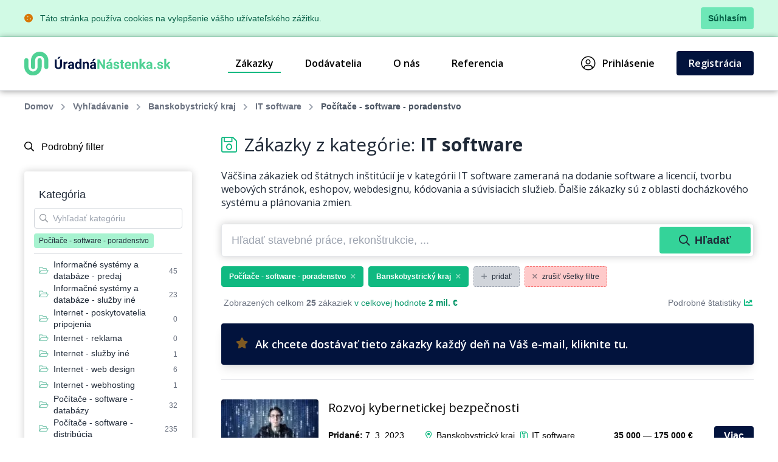

--- FILE ---
content_type: text/html; charset=UTF-8
request_url: https://www.uradnanastenka.sk/zakazky/banskobystricky-kraj/it-software/pocitace-software-poradenstvo
body_size: 13924
content:
<!DOCTYPE html>
<html lang="sk">
<head>
    <meta charset="UTF-8">
    <meta http-equiv="X-UA-Compatible" content="ie=edge">
        <title>Počítače - software - poradenstvo &bull; IT software &bull; Banskobystrický kraj &bull; Databáza zákaziek &bull; ÚradnáNástenka.sk</title>
<meta charset="utf-8">
<meta name="viewport" content="width=device-width, initial-scale=0.85, maximum-scale=0.85, minimum-scale=0.85">
<meta name="csrf-token" content="JtgYQK2zQ2h7oxTqgFzK2vMzGigkkG1jexajwWxM">
<meta name="description" content="Najväčšia databáza zákaziek štátnych inštitúcií na IT software. Nájdite zákazky z verejnej správy, ktoré pomôžu v raste Vášmu podnikaniu.">
<meta name="keywords" content="it software, software, tvorba software, implementácia, konzultácia sw, erp, crm, business inteligence, databáza zákaziek, databáza zákaziek štátnych inštitúcií, trhovisko zákaziek štátnych inštitúcií, nové zákazky pre podnikateľov, pre obchodníkov">
<meta name="robots" content="index,follow">

    <link rel="preconnect" href="https://www.gstatic.com">
<link rel="dns-prefetch" href="https://www.gstatic.com">

<link rel="preconnect" href="https://fonts.googleapis.com">
<link rel="dns-prefetch" href="https://fonts.googleapis.com">

<link rel="preconnect" href="https://fonts.gstatic.com">
<link rel="dns-prefetch" href="https://fonts.gstatic.com">

<link rel="preconnect" href="https://widgets.getsitecontrol.com">
<link rel="dns-prefetch" href="https://widgets.getsitecontrol.com">

<link rel="preload" href="/fonts/vendor/@fortawesome/fontawesome-pro/webfa-light-300.woff2?de11da0fb48a14c9cbc05b0a24ed6efa"
      as="font"
      type="font/woff2" crossorigin="anonymous">
<link rel="preload" href="/fonts/vendor/@fortawesome/fontawesome-pro/webfa-regular-400.woff2?d8689b99dce7c881d3130f3c91cfefdf"
      as="font"
      type="font/woff2" crossorigin="anonymous">
<link rel="preload" href="/fonts/vendor/@fortawesome/fontawesome-pro/webfa-solid-900.woff2?978b27ec5d8b81d2b15aa28aaaae1fcb"
      as="font"
      type="font/woff2" crossorigin="anonymous">

<link rel="preload"
      href="https://fonts.googleapis.com/css?family=Open+Sans:300,400,600,700,800&display=swap&subset=latin-ext"
      as="style">

<script src="https://cdn.jsdelivr.net/npm/promise-polyfill@8/dist/polyfill.min.js"></script>
    <link rel="preload" href="/css/app.css?id=b6ba4b037209b2f721a6" as="style">
<link rel="preload" href="/css/icons.css?id=2448ab07720f7bb518a5" as="style">

<link rel="stylesheet" href="/css/app.css?id=b6ba4b037209b2f721a6">
<link rel="stylesheet" href="/css/icons.css?id=2448ab07720f7bb518a5">

    <link rel="apple-touch-icon" sizes="180x180" href="/favicon/apple-touch-icon.png">
<link rel="icon" type="image/png" sizes="32x32" href="/favicon/favicon-32x32.png">
<link rel="icon" type="image/png" sizes="16x16" href="/favicon/favicon-16x16.png">
<link rel="manifest" href="/favicon/site.webmanifest">
<link rel="mask-icon" href="/favicon/safari-pinned-tab.svg" color="#5bbad5">
<meta name="msapplication-TileColor" content="#4fd194">
<meta name="theme-color" content="#ffffff">
    <!-- Google Tag Manager -->
<script>(function (w, d, s, l, i) {
        w[l] = w[l] || [];
        w[l].push({
            'gtm.start':
                new Date().getTime(), event: 'gtm.js'
        });
        var f = d.getElementsByTagName(s)[0],
            j = d.createElement(s), dl = l != 'dataLayer' ? '&l=' + l : '';
        j.async = true;
        j.src =
            'https://www.googletagmanager.com/gtm.js?id=' + i + dl;
        f.parentNode.insertBefore(j, f);
    })(window, document, 'script', 'dataLayer', 'GTM-59HZMX');</script>
<!-- End Google Tag Manager -->

    <link href="https://fonts.googleapis.com/css?family=Open+Sans:300,400,600,700,800&display=swap&subset=latin-ext" rel="stylesheet">

    <meta name="csrf-token" content="JtgYQK2zQ2h7oxTqgFzK2vMzGigkkG1jexajwWxM">
    <meta name="csrf-param" content="_token">
    </head>
<body class="antialiased leading-none font-body text-gray-800 bg-white">
<!-- Google Tag Manager (noscript) -->
<noscript>
    <iframe src="https://www.googletagmanager.com/ns.html?id=GTM-NSS252"
            height="0" width="0" style="display:none;visibility:hidden"></iframe>
</noscript>
<!-- End Google Tag Manager (noscript) -->
<div class="js-cookie-consent bg-green-100 border-b border-green-200">
    <div class="container text-sm text-green-800 items-center justify-between flex">
        <div class="py-3 pl-8 lg:pl-0">
            <i class="fas fa-cookie mr-2 text-yellow-600"></i>
            Táto stránka používa cookies na vylepšenie vášho užívateľského zážitku.
        </div>
        <div class="py-3 pr-4 lg:pr-0">
            <button class="py-2 px-3 bg-green-300 rounded font-bold transition duration-150 js-cookie-consent-agree hover:bg-green-400 text-center">
                Súhlasím
            </button>
        </div>
    </div>
</div>
    <script>
        window.laravelCookieConsent = (function () {

            const COOKIE_VALUE = 1;
            const COOKIE_DOMAIN = 'www.uradnanastenka.sk';

            function consentWithCookies() {
                setCookie('laravel_cookie_consent', COOKIE_VALUE, 7300);
                hideCookieDialog();
            }

            function cookieExists(name) {
                return (document.cookie.split('; ').indexOf(name + '=' + COOKIE_VALUE) !== -1);
            }

            function hideCookieDialog() {
                const dialogs = document.getElementsByClassName('js-cookie-consent');

                for (let i = 0; i < dialogs.length; ++i) {
                    dialogs[i].style.display = 'none';
                }
            }

            function setCookie(name, value, expirationInDays) {
                const date = new Date();
                date.setTime(date.getTime() + (expirationInDays * 24 * 60 * 60 * 1000));
                document.cookie = name + '=' + value
                    + ';expires=' + date.toUTCString()
                    + ';domain=' + COOKIE_DOMAIN
                    + ';path=/';
            }

            if (cookieExists('laravel_cookie_consent')) {
                hideCookieDialog();
            }

            const buttons = document.getElementsByClassName('js-cookie-consent-agree');

            for (let i = 0; i < buttons.length; ++i) {
                buttons[i].addEventListener('click', consentWithCookies);
            }

            return {
                consentWithCookies: consentWithCookies,
                hideCookieDialog: hideCookieDialog
            };
        })();
    </script>
<div id="app">
        <div v-cloak>
        <modals-login>
        <div class="p-10">
            <h3 class="font-display font-semibold text-xl pb-3">Prihlásenie</h3>

<form action="https://www.uradnanastenka.sk/prihlasenie" method="POST">
    <input type="hidden" name="_token" value="JtgYQK2zQ2h7oxTqgFzK2vMzGigkkG1jexajwWxM">    <div class="mt-4">
            <label for="login"
               class="block leading-5 text-sm font-medium text-gray-900 flex items-center mb-1">
            E-mail
                            <span class="ml-1 text-red-600 inline-block text-sm">*</span>
                                </label>
        <label for="login"
           data-input
           class="block rounded border shadow-sm bg-white cursor-text border-gray-300 focus-within:border-green-400 flex items-start">
                <input type="text"
                autofocus
               onfocus="this.setSelectionRange(this.value.length,this.value.length);"                name="login"
               id="login"
                              class="py-2 px-3  w-full rounded bg-transparent outline-none cursor-text "
               value=""
               placeholder="">
    </label>

    
</div>
    <div class="mt-4">
            <label for="password"
               class="block leading-5 text-sm font-medium text-gray-900 flex items-center mb-1">
            Heslo
                            <span class="ml-1 text-red-600 inline-block text-sm">*</span>
                                </label>
        <label for="password"
           data-input
           class="block rounded border shadow-sm bg-white cursor-text border-gray-300 focus-within:border-green-400 flex items-start">
                <input type="password"
                              name="password"
               id="password"
                              class="py-2 px-3  w-full rounded bg-transparent outline-none cursor-text "
               value=""
               placeholder="">
    </label>

    
</div>
    <div class="mt-6 pt-6 border-t border-gray-200">
        <div class="flex items-center justify-between">
            <a class="text-gray-600 w-3/5 text-sm underline hover:no-underline" href="https://www.uradnanastenka.sk/zabudnute-heslo">
                Zabudli ste heslo?            </a>
            <form-blocking-button
                    namespace="login"
                    blocking-text="Prihlásiť"
                    class="flex-shrink-0 px-4 py-3 font-bold block flex rounded items-center h-full text-white bg-native-500 hover:bg-green-400 hover:text-black duration-300 transition-colors"
                    type="submit">
                Prihlásiť            </form-blocking-button>
        </div>
    </div>
</form>
        </div>
    </modals-login>
    </div>

    <header x-data="{menu: false}" class="border-b border-gray-200">
    <div class="z-20 relative container mx-auto">
        <div class="bg-white flex flex-col lg:flex-row text-black">
            <div class="flex items-center justify-between p-6 md:px-0">
                <a href="https://www.uradnanastenka.sk" content="Ísť na úvodnú stránku 🏠"
                   v-tippy="{placement: 'right', delay: [500, 0]}">
                    <img loading="lazy" src="https://www.uradnanastenka.sk/images/logo_sk.svg" alt="ÚradnáNástenka.sk" style="width: 240px;">
                </a>

                <a x-on:click.prevent="menu = !menu" href="#"
                   class="block lg:hidden text-xl p-2 px-4 border-gray-300 border hover:bg-gray-100 text-gray-700 rounded">
                    <i class="fa fa-bars"></i>
                </a>
            </div>

            <ul x-cloak x-bind:class="{'hidden': !menu}"
    class="bg-gray-100 lg:bg-white font-semibold flex-row w-full flex-1 justify-end lg:flex lg:block p-4 lg:p-0 font-display">
                        <li class="flex items-center truncate">
                <a href="https://www.uradnanastenka.sk/zakazky" class="flex items-center p-3 relative mr-7 nav-active">
                    Zákazky
                </a>
            </li>
                    <li class="flex items-center truncate">
                <a href="https://www.uradnanastenka.sk/dodavatelia" class="flex items-center p-3 relative mr-7 ">
                    Dodávatelia
                </a>
            </li>
                    <li class="flex items-center truncate">
                <a href="https://www.uradnanastenka.sk/o-nas" class="flex items-center p-3 relative mr-7 ">
                    O nás
                </a>
            </li>
                    <li class="flex items-center truncate">
                <a href="https://www.uradnanastenka.sk/funguje" class="flex items-center p-3 relative mr-7 ">
                    Referencia
                </a>
            </li>
                        <li class="flex items-center truncate lg:ml-20">
            <a @click.prevent="showLogin" href="https://www.uradnanastenka.sk/prihlasenie" class="flex items-center p-3 lg:p-2 relative mr-7">
                <i class="fal fa-user-circle mr-3 text-2xl"></i>
                Prihlásenie            </a>
        </li>
                    <li class="flex items-center truncate">
                <a href="https://www.uradnanastenka.sk/registracia" class="duration-300 transition-colors items-center py-3 px-5 mt-1 lg:mt-0 without-underline bg-native-500 text-white rounded hover:bg-green-400 hover:text-black">
                    Registrácia                </a>
            </li>
            </ul>        </div>
    </div>
    <div x-bind:class="{'bgdrop-visible': menu}" class="bgdrop" x-on:click="menu = false"></div>
</header>

        
            <div class="container">
        <ul class="flex breadcrumps md:pl-0 py-4 px-6 overflow-x-scroll text-gray-500">
                                                <li class="mr-3 font-semibold">
                        <a href="/" class="whitespace-nowrap">Domov</a>
                    </li>
                                                                <li class="mr-3 font-semibold">
                        <a href="https://www.uradnanastenka.sk/zakazky" class="whitespace-nowrap">Vyhľadávanie</a>
                    </li>
                                                                <li class="mr-3 font-semibold">
                        <a href="https://www.uradnanastenka.sk/zakazky/banskobystricky-kraj" class="whitespace-nowrap">Banskobystrický kraj</a>
                    </li>
                                                                <li class="mr-3 font-semibold">
                        <a href="https://www.uradnanastenka.sk/zakazky/banskobystricky-kraj/it-software" class="whitespace-nowrap">IT software</a>
                    </li>
                                                                <li class="mr-3 whitespace-nowrap font-semibold text-gray-600">Počítače - software - poradenstvo</li>
                                    </ul>
    </div>

    
    <div class="bg-white">
        <div class="container">
            <div class="flex">
                
                <filters-init namespace="pvs" :filters='{&quot;filters&quot;:[{&quot;title&quot;:&quot;Webov\u00e1 kateg\u00f3ria&quot;,&quot;values&quot;:[{&quot;category_id&quot;:200100,&quot;name&quot;:&quot;Auto-Moto&quot;},{&quot;category_id&quot;:200101,&quot;name&quot;:&quot;Cestovanie&quot;},{&quot;category_id&quot;:200102,&quot;name&quot;:&quot;Doprava&quot;},{&quot;category_id&quot;:200103,&quot;name&quot;:&quot;Drevo&quot;},{&quot;category_id&quot;:200104,&quot;name&quot;:&quot;Elektrick\u00e9 spotrebi\u010de&quot;},{&quot;category_id&quot;:200105,&quot;name&quot;:&quot;Elektronika&quot;},{&quot;category_id&quot;:200106,&quot;name&quot;:&quot;Ch\u00e9mia&quot;},{&quot;category_id&quot;:200107,&quot;name&quot;:&quot;IT po\u010d\u00edta\u010de&quot;},{&quot;category_id&quot;:200108,&quot;name&quot;:&quot;IT software&quot;},{&quot;category_id&quot;:200109,&quot;name&quot;:&quot;IT telekomunik\u00e1cie&quot;},{&quot;category_id&quot;:200110,&quot;name&quot;:&quot;N\u00e1bytok&quot;},{&quot;category_id&quot;:200111,&quot;name&quot;:&quot;Odevy&quot;},{&quot;category_id&quot;:200112,&quot;name&quot;:&quot;Ostatn\u00e9&quot;},{&quot;category_id&quot;:200113,&quot;name&quot;:&quot;Papier&quot;},{&quot;category_id&quot;:200114,&quot;name&quot;:&quot;Plasty&quot;},{&quot;category_id&quot;:200115,&quot;name&quot;:&quot;Poradenstvo&quot;},{&quot;category_id&quot;:200116,&quot;name&quot;:&quot;Potravin\u00e1rstvo&quot;},{&quot;category_id&quot;:200117,&quot;name&quot;:&quot;Priemysel&quot;},{&quot;category_id&quot;:200118,&quot;name&quot;:&quot;Reality&quot;},{&quot;category_id&quot;:200119,&quot;name&quot;:&quot;Reklama&quot;},{&quot;category_id&quot;:200120,&quot;name&quot;:&quot;Servis&quot;},{&quot;category_id&quot;:200121,&quot;name&quot;:&quot;Sklo&quot;},{&quot;category_id&quot;:200122,&quot;name&quot;:&quot;Slu\u017eby&quot;},{&quot;category_id&quot;:200123,&quot;name&quot;:&quot;\u0160port&quot;},{&quot;category_id&quot;:200124,&quot;name&quot;:&quot;Stavebn\u00fd materi\u00e1l&quot;},{&quot;category_id&quot;:200125,&quot;name&quot;:&quot;Stavebn\u00edctvo&quot;},{&quot;category_id&quot;:200126,&quot;name&quot;:&quot;Stroje&quot;},{&quot;category_id&quot;:200127,&quot;name&quot;:&quot;Stroj\u00e1rstvo&quot;},{&quot;category_id&quot;:200128,&quot;name&quot;:&quot;Textil&quot;},{&quot;category_id&quot;:200129,&quot;name&quot;:&quot;Tla\u010d&quot;},{&quot;category_id&quot;:200130,&quot;name&quot;:&quot;V\u00fdrobky&quot;},{&quot;category_id&quot;:200131,&quot;name&quot;:&quot;Zdravotn\u00edctvo&quot;},{&quot;category_id&quot;:200132,&quot;name&quot;:&quot;Po\u013enohospod\u00e1rstvo&quot;}],&quot;selectedValues&quot;:[200108],&quot;counts&quot;:false,&quot;name&quot;:&quot;web_category&quot;,&quot;type&quot;:&quot;list&quot;,&quot;data&quot;:{&quot;icon&quot;:&quot;fa-folder-open&quot;,&quot;hidden&quot;:true}},{&quot;title&quot;:&quot;Vyh\u013ead\u00e1vanie&quot;,&quot;values&quot;:[],&quot;selectedValues&quot;:[],&quot;counts&quot;:false,&quot;name&quot;:&quot;query&quot;,&quot;type&quot;:&quot;query&quot;,&quot;data&quot;:{&quot;placeholder&quot;:&quot;H\u013eada\u0165 stavebn\u00e9 pr\u00e1ce, rekon\u0161trukcie, ...&quot;}},{&quot;title&quot;:&quot;Kateg\u00f3ria&quot;,&quot;values&quot;:[{&quot;id&quot;:72,&quot;name&quot;:&quot;Internet - web design&quot;,&quot;url&quot;:&quot;https:\/\/www.uradnanastenka.sk\/zakazky\/internet-web-design&quot;,&quot;value&quot;:&quot;Internet - web design&quot;,&quot;label&quot;:&quot;Internet - web design&quot;,&quot;featuring&quot;:false,&quot;order&quot;:false},{&quot;id&quot;:165,&quot;name&quot;:&quot;Po\u010d\u00edta\u010de - software - v\u00fdvoj aplik\u00e1ci\u00ed&quot;,&quot;url&quot;:&quot;https:\/\/www.uradnanastenka.sk\/zakazky\/pocitace-software-vyvoj-aplikacii&quot;,&quot;value&quot;:&quot;Po\u010d\u00edta\u010de - software - v\u00fdvoj aplik\u00e1ci\u00ed&quot;,&quot;label&quot;:&quot;Po\u010d\u00edta\u010de - software - v\u00fdvoj aplik\u00e1ci\u00ed&quot;,&quot;featuring&quot;:false,&quot;order&quot;:false},{&quot;id&quot;:167,&quot;name&quot;:&quot;Po\u010d\u00edta\u010de - syst\u00e9my a siete - predaj&quot;,&quot;url&quot;:&quot;https:\/\/www.uradnanastenka.sk\/zakazky\/pocitace-systemy-a-siete-predaj&quot;,&quot;value&quot;:&quot;Po\u010d\u00edta\u010de - syst\u00e9my a siete - predaj&quot;,&quot;label&quot;:&quot;Po\u010d\u00edta\u010de - syst\u00e9my a siete - predaj&quot;,&quot;featuring&quot;:false,&quot;order&quot;:false},{&quot;id&quot;:1009,&quot;name&quot;:&quot;Po\u010d\u00edta\u010de - software - datab\u00e1zy&quot;,&quot;url&quot;:&quot;https:\/\/www.uradnanastenka.sk\/zakazky\/pocitace-software-databazy&quot;,&quot;value&quot;:&quot;Po\u010d\u00edta\u010de - software - datab\u00e1zy&quot;,&quot;label&quot;:&quot;Po\u010d\u00edta\u010de - software - datab\u00e1zy&quot;,&quot;featuring&quot;:false,&quot;order&quot;:false},{&quot;id&quot;:1010,&quot;name&quot;:&quot;Po\u010d\u00edta\u010de - software - internet&quot;,&quot;url&quot;:&quot;https:\/\/www.uradnanastenka.sk\/zakazky\/pocitace-software-internet&quot;,&quot;value&quot;:&quot;Po\u010d\u00edta\u010de - software - internet&quot;,&quot;label&quot;:&quot;Po\u010d\u00edta\u010de - software - internet&quot;,&quot;featuring&quot;:false,&quot;order&quot;:false},{&quot;id&quot;:1011,&quot;name&quot;:&quot;Po\u010d\u00edta\u010de - software - multim\u00e9dia&quot;,&quot;url&quot;:&quot;https:\/\/www.uradnanastenka.sk\/zakazky\/pocitace-software-multimedia&quot;,&quot;value&quot;:&quot;Po\u010d\u00edta\u010de - software - multim\u00e9dia&quot;,&quot;label&quot;:&quot;Po\u010d\u00edta\u010de - software - multim\u00e9dia&quot;,&quot;featuring&quot;:false,&quot;order&quot;:false},{&quot;id&quot;:1012,&quot;name&quot;:&quot;Po\u010d\u00edta\u010de - software - predaj&quot;,&quot;url&quot;:&quot;https:\/\/www.uradnanastenka.sk\/zakazky\/pocitace-software-predaj&quot;,&quot;value&quot;:&quot;Po\u010d\u00edta\u010de - software - predaj&quot;,&quot;label&quot;:&quot;Po\u010d\u00edta\u010de - software - predaj&quot;,&quot;featuring&quot;:false,&quot;order&quot;:false},{&quot;id&quot;:1013,&quot;name&quot;:&quot;Po\u010d\u00edta\u010de - software - distrib\u00facia&quot;,&quot;url&quot;:&quot;https:\/\/www.uradnanastenka.sk\/zakazky\/pocitace-software-distribucia&quot;,&quot;value&quot;:&quot;Po\u010d\u00edta\u010de - software - distrib\u00facia&quot;,&quot;label&quot;:&quot;Po\u010d\u00edta\u010de - software - distrib\u00facia&quot;,&quot;featuring&quot;:false,&quot;order&quot;:false},{&quot;id&quot;:1014,&quot;name&quot;:&quot;Po\u010d\u00edta\u010de - software - poradenstvo&quot;,&quot;url&quot;:&quot;https:\/\/www.uradnanastenka.sk\/zakazky\/pocitace-software-poradenstvo&quot;,&quot;value&quot;:&quot;Po\u010d\u00edta\u010de - software - poradenstvo&quot;,&quot;label&quot;:&quot;Po\u010d\u00edta\u010de - software - poradenstvo&quot;,&quot;featuring&quot;:false,&quot;order&quot;:false},{&quot;id&quot;:1015,&quot;name&quot;:&quot;Po\u010d\u00edta\u010de - software - slu\u017eby in\u00e9&quot;,&quot;url&quot;:&quot;https:\/\/www.uradnanastenka.sk\/zakazky\/pocitace-software-sluzby-ine&quot;,&quot;value&quot;:&quot;Po\u010d\u00edta\u010de - software - slu\u017eby in\u00e9&quot;,&quot;label&quot;:&quot;Po\u010d\u00edta\u010de - software - slu\u017eby in\u00e9&quot;,&quot;featuring&quot;:false,&quot;order&quot;:false},{&quot;id&quot;:1029,&quot;name&quot;:&quot;Po\u010d\u00edta\u010de - syst\u00e9my a siete - servis&quot;,&quot;url&quot;:&quot;https:\/\/www.uradnanastenka.sk\/zakazky\/pocitace-systemy-a-siete-servis&quot;,&quot;value&quot;:&quot;Po\u010d\u00edta\u010de - syst\u00e9my a siete - servis&quot;,&quot;label&quot;:&quot;Po\u010d\u00edta\u010de - syst\u00e9my a siete - servis&quot;,&quot;featuring&quot;:false,&quot;order&quot;:false},{&quot;id&quot;:1030,&quot;name&quot;:&quot;Po\u010d\u00edta\u010de - syst\u00e9my a siete - in\u0161tal\u00e1cie&quot;,&quot;url&quot;:&quot;https:\/\/www.uradnanastenka.sk\/zakazky\/pocitace-systemy-a-siete-instalacie&quot;,&quot;value&quot;:&quot;Po\u010d\u00edta\u010de - syst\u00e9my a siete - in\u0161tal\u00e1cie&quot;,&quot;label&quot;:&quot;Po\u010d\u00edta\u010de - syst\u00e9my a siete - in\u0161tal\u00e1cie&quot;,&quot;featuring&quot;:false,&quot;order&quot;:false},{&quot;id&quot;:1031,&quot;name&quot;:&quot;Po\u010d\u00edta\u010de - syst\u00e9my a siete - distrib\u00facia&quot;,&quot;url&quot;:&quot;https:\/\/www.uradnanastenka.sk\/zakazky\/pocitace-systemy-a-siete-distribucia&quot;,&quot;value&quot;:&quot;Po\u010d\u00edta\u010de - syst\u00e9my a siete - distrib\u00facia&quot;,&quot;label&quot;:&quot;Po\u010d\u00edta\u010de - syst\u00e9my a siete - distrib\u00facia&quot;,&quot;featuring&quot;:false,&quot;order&quot;:false},{&quot;id&quot;:1032,&quot;name&quot;:&quot;Po\u010d\u00edta\u010de - syst\u00e9my a siete - poradenstvo&quot;,&quot;url&quot;:&quot;https:\/\/www.uradnanastenka.sk\/zakazky\/pocitace-systemy-a-siete-poradenstvo&quot;,&quot;value&quot;:&quot;Po\u010d\u00edta\u010de - syst\u00e9my a siete - poradenstvo&quot;,&quot;label&quot;:&quot;Po\u010d\u00edta\u010de - syst\u00e9my a siete - poradenstvo&quot;,&quot;featuring&quot;:false,&quot;order&quot;:false},{&quot;id&quot;:1033,&quot;name&quot;:&quot;Po\u010d\u00edta\u010de - syst\u00e9my a siete - slu\u017eby in\u00e9&quot;,&quot;url&quot;:&quot;https:\/\/www.uradnanastenka.sk\/zakazky\/pocitace-systemy-a-siete-sluzby-ine&quot;,&quot;value&quot;:&quot;Po\u010d\u00edta\u010de - syst\u00e9my a siete - slu\u017eby in\u00e9&quot;,&quot;label&quot;:&quot;Po\u010d\u00edta\u010de - syst\u00e9my a siete - slu\u017eby in\u00e9&quot;,&quot;featuring&quot;:false,&quot;order&quot;:false},{&quot;id&quot;:1042,&quot;name&quot;:&quot;Internet - webhosting&quot;,&quot;url&quot;:&quot;https:\/\/www.uradnanastenka.sk\/zakazky\/internet-webhosting&quot;,&quot;value&quot;:&quot;Internet - webhosting&quot;,&quot;label&quot;:&quot;Internet - webhosting&quot;,&quot;featuring&quot;:false,&quot;order&quot;:false},{&quot;id&quot;:1043,&quot;name&quot;:&quot;Internet - poskytovatelia pripojenia&quot;,&quot;url&quot;:&quot;https:\/\/www.uradnanastenka.sk\/zakazky\/internet-poskytovatelia-pripojenia&quot;,&quot;value&quot;:&quot;Internet - poskytovatelia pripojenia&quot;,&quot;label&quot;:&quot;Internet - poskytovatelia pripojenia&quot;,&quot;featuring&quot;:false,&quot;order&quot;:false},{&quot;id&quot;:1044,&quot;name&quot;:&quot;Internet - reklama&quot;,&quot;url&quot;:&quot;https:\/\/www.uradnanastenka.sk\/zakazky\/internet-reklama&quot;,&quot;value&quot;:&quot;Internet - reklama&quot;,&quot;label&quot;:&quot;Internet - reklama&quot;,&quot;featuring&quot;:false,&quot;order&quot;:false},{&quot;id&quot;:1045,&quot;name&quot;:&quot;Internet - slu\u017eby in\u00e9&quot;,&quot;url&quot;:&quot;https:\/\/www.uradnanastenka.sk\/zakazky\/internet-sluzby-ine&quot;,&quot;value&quot;:&quot;Internet - slu\u017eby in\u00e9&quot;,&quot;label&quot;:&quot;Internet - slu\u017eby in\u00e9&quot;,&quot;featuring&quot;:false,&quot;order&quot;:false},{&quot;id&quot;:1079,&quot;name&quot;:&quot;Informa\u010dn\u00e9 syst\u00e9my a datab\u00e1ze - predaj&quot;,&quot;url&quot;:&quot;https:\/\/www.uradnanastenka.sk\/zakazky\/informacne-systemy-a-databaze-predaj&quot;,&quot;value&quot;:&quot;Informa\u010dn\u00e9 syst\u00e9my a datab\u00e1ze - predaj&quot;,&quot;label&quot;:&quot;Informa\u010dn\u00e9 syst\u00e9my a datab\u00e1ze - predaj&quot;,&quot;featuring&quot;:false,&quot;order&quot;:false},{&quot;id&quot;:1080,&quot;name&quot;:&quot;Informa\u010dn\u00e9 syst\u00e9my a datab\u00e1ze - slu\u017eby in\u00e9&quot;,&quot;url&quot;:&quot;https:\/\/www.uradnanastenka.sk\/zakazky\/informacne-systemy-a-databaze-sluzby-ine&quot;,&quot;value&quot;:&quot;Informa\u010dn\u00e9 syst\u00e9my a datab\u00e1ze - slu\u017eby in\u00e9&quot;,&quot;label&quot;:&quot;Informa\u010dn\u00e9 syst\u00e9my a datab\u00e1ze - slu\u017eby in\u00e9&quot;,&quot;featuring&quot;:false,&quot;order&quot;:false}],&quot;selectedValues&quot;:[1014],&quot;counts&quot;:false,&quot;name&quot;:&quot;category&quot;,&quot;type&quot;:&quot;list&quot;,&quot;data&quot;:{&quot;icon&quot;:&quot;fa-folder-open&quot;,&quot;placeholder&quot;:&quot;Vyh\u013eada\u0165 kateg\u00f3riu&quot;,&quot;suggestUrl&quot;:&quot;https:\/\/www.uradnanastenka.sk\/api\/suggest\/PsInquiry%5CFilters\/category&quot;,&quot;keepSort&quot;:true}},{&quot;title&quot;:&quot;Lokalita&quot;,&quot;values&quot;:[{&quot;id&quot;:6366,&quot;name&quot;:&quot;Banskobystrick\u00fd kraj&quot;,&quot;url&quot;:&quot;https:\/\/www.uradnanastenka.sk\/zakazky\/banskobystricky-kraj&quot;},{&quot;id&quot;:6367,&quot;name&quot;:&quot;Bratislavsk\u00fd kraj&quot;,&quot;url&quot;:&quot;https:\/\/www.uradnanastenka.sk\/zakazky\/bratislavsky-kraj&quot;},{&quot;id&quot;:6368,&quot;name&quot;:&quot;Ko\u0161ick\u00fd kraj&quot;,&quot;url&quot;:&quot;https:\/\/www.uradnanastenka.sk\/zakazky\/kosicky-kraj&quot;},{&quot;id&quot;:6369,&quot;name&quot;:&quot;Nitriansky kraj&quot;,&quot;url&quot;:&quot;https:\/\/www.uradnanastenka.sk\/zakazky\/nitriansky-kraj&quot;},{&quot;id&quot;:6370,&quot;name&quot;:&quot;Pre\u0161ovsk\u00fd kraj&quot;,&quot;url&quot;:&quot;https:\/\/www.uradnanastenka.sk\/zakazky\/presovsky-kraj&quot;},{&quot;id&quot;:6372,&quot;name&quot;:&quot;Tren\u010diansky kraj&quot;,&quot;url&quot;:&quot;https:\/\/www.uradnanastenka.sk\/zakazky\/trenciansky-kraj&quot;},{&quot;id&quot;:6371,&quot;name&quot;:&quot;Trnavsk\u00fd kraj&quot;,&quot;url&quot;:&quot;https:\/\/www.uradnanastenka.sk\/zakazky\/trnavsky-kraj&quot;},{&quot;id&quot;:6373,&quot;name&quot;:&quot;\u017dilinsk\u00fd kraj&quot;,&quot;url&quot;:&quot;https:\/\/www.uradnanastenka.sk\/zakazky\/zilinsky-kraj&quot;}],&quot;selectedValues&quot;:[6366],&quot;counts&quot;:false,&quot;name&quot;:&quot;area&quot;,&quot;type&quot;:&quot;list&quot;,&quot;data&quot;:{&quot;icon&quot;:&quot;fa-map-marker-alt&quot;,&quot;placeholder&quot;:&quot;Uve\u010fte obec ...&quot;,&quot;suggestUrl&quot;:&quot;https:\/\/www.uradnanastenka.sk\/api\/suggest\/PsInquiry%5CFilters\/area&quot;}},{&quot;title&quot;:&quot;Hodnota&quot;,&quot;values&quot;:{&quot;0|2000&quot;:&quot;Do 2.000 \u20ac&quot;,&quot;2000|7000&quot;:&quot;2.000 - 8.000 \u20ac&quot;,&quot;7000|35000&quot;:&quot;8.000 - 40.000 \u20ac&quot;,&quot;350000|50000000&quot;:&quot;Nad 1 mili\u00f3n \u20ac&quot;},&quot;selectedValues&quot;:[],&quot;counts&quot;:false,&quot;name&quot;:&quot;budget&quot;,&quot;type&quot;:&quot;checkbox&quot;,&quot;data&quot;:{&quot;icon&quot;:&quot;fa-coins&quot;}},{&quot;title&quot;:&quot;D\u00e1tum zadania&quot;,&quot;values&quot;:{&quot;now\/d&quot;:&quot;Dnes&quot;,&quot;now-7d\/d&quot;:&quot;Posledn\u00fd t\u00fd\u017ede\u0148&quot;,&quot;now-1M\/d&quot;:&quot;Posledn\u00fd mesiac&quot;,&quot;now-2M\/d&quot;:&quot;Posledn\u00e9 2 mesiace&quot;,&quot;now-6M\/d&quot;:&quot;Posledn\u00fd polrok&quot;,&quot;now-1y\/d&quot;:&quot;Posledn\u00fd rok&quot;},&quot;selectedValues&quot;:[],&quot;counts&quot;:false,&quot;name&quot;:&quot;created_on&quot;,&quot;type&quot;:&quot;radio&quot;,&quot;data&quot;:{&quot;icon&quot;:&quot;fa-calendar&quot;}}],&quot;data&quot;:[],&quot;hits&quot;:0,&quot;path&quot;:&quot;https:\/\/www.uradnanastenka.sk\/zakazky&quot;,&quot;name&quot;:&quot;PsInquiry\\Filters&quot;}'></filters-init>

                <div class="w-1/4 hidden lg:block">
                    <div class="lg:pr-6">
                        <filters-sidebar namespace="pvs"></filters-sidebar>

<noscript>
                                                <div class="mb-8 shadow-full rounded p-4">
                <h3 class="p-2 text-lg">Kategória</h3>
                <ul class=" overflow-y-auto sc p-2 text-sm"
                    style="max-height: 300px;">
                                            <li class="my-1 flex items-center border-gray-300 border-b py-1">
                                                            <i class="far fa-folder-open opacity-50 mr-1"></i>
                                                        <a class="link"
                               href="https://www.uradnanastenka.sk/zakazky/internet-web-design">Internet - web design
                            </a>
                        </li>
                                            <li class="my-1 flex items-center border-gray-300 border-b py-1">
                                                            <i class="far fa-folder-open opacity-50 mr-1"></i>
                                                        <a class="link"
                               href="https://www.uradnanastenka.sk/zakazky/pocitace-software-vyvoj-aplikacii">Počítače - software - vývoj aplikácií
                            </a>
                        </li>
                                            <li class="my-1 flex items-center border-gray-300 border-b py-1">
                                                            <i class="far fa-folder-open opacity-50 mr-1"></i>
                                                        <a class="link"
                               href="https://www.uradnanastenka.sk/zakazky/pocitace-systemy-a-siete-predaj">Počítače - systémy a siete - predaj
                            </a>
                        </li>
                                            <li class="my-1 flex items-center border-gray-300 border-b py-1">
                                                            <i class="far fa-folder-open opacity-50 mr-1"></i>
                                                        <a class="link"
                               href="https://www.uradnanastenka.sk/zakazky/pocitace-software-databazy">Počítače - software - databázy
                            </a>
                        </li>
                                            <li class="my-1 flex items-center border-gray-300 border-b py-1">
                                                            <i class="far fa-folder-open opacity-50 mr-1"></i>
                                                        <a class="link"
                               href="https://www.uradnanastenka.sk/zakazky/pocitace-software-internet">Počítače - software - internet
                            </a>
                        </li>
                                            <li class="my-1 flex items-center border-gray-300 border-b py-1">
                                                            <i class="far fa-folder-open opacity-50 mr-1"></i>
                                                        <a class="link"
                               href="https://www.uradnanastenka.sk/zakazky/pocitace-software-multimedia">Počítače - software - multimédia
                            </a>
                        </li>
                                            <li class="my-1 flex items-center border-gray-300 border-b py-1">
                                                            <i class="far fa-folder-open opacity-50 mr-1"></i>
                                                        <a class="link"
                               href="https://www.uradnanastenka.sk/zakazky/pocitace-software-predaj">Počítače - software - predaj
                            </a>
                        </li>
                                            <li class="my-1 flex items-center border-gray-300 border-b py-1">
                                                            <i class="far fa-folder-open opacity-50 mr-1"></i>
                                                        <a class="link"
                               href="https://www.uradnanastenka.sk/zakazky/pocitace-software-distribucia">Počítače - software - distribúcia
                            </a>
                        </li>
                                            <li class="my-1 flex items-center border-gray-300 border-b py-1">
                                                            <i class="far fa-folder-open opacity-50 mr-1"></i>
                                                        <a class="link"
                               href="https://www.uradnanastenka.sk/zakazky/pocitace-software-poradenstvo">Počítače - software - poradenstvo
                            </a>
                        </li>
                                            <li class="my-1 flex items-center border-gray-300 border-b py-1">
                                                            <i class="far fa-folder-open opacity-50 mr-1"></i>
                                                        <a class="link"
                               href="https://www.uradnanastenka.sk/zakazky/pocitace-software-sluzby-ine">Počítače - software - služby iné
                            </a>
                        </li>
                                            <li class="my-1 flex items-center border-gray-300 border-b py-1">
                                                            <i class="far fa-folder-open opacity-50 mr-1"></i>
                                                        <a class="link"
                               href="https://www.uradnanastenka.sk/zakazky/pocitace-systemy-a-siete-servis">Počítače - systémy a siete - servis
                            </a>
                        </li>
                                            <li class="my-1 flex items-center border-gray-300 border-b py-1">
                                                            <i class="far fa-folder-open opacity-50 mr-1"></i>
                                                        <a class="link"
                               href="https://www.uradnanastenka.sk/zakazky/pocitace-systemy-a-siete-instalacie">Počítače - systémy a siete - inštalácie
                            </a>
                        </li>
                                            <li class="my-1 flex items-center border-gray-300 border-b py-1">
                                                            <i class="far fa-folder-open opacity-50 mr-1"></i>
                                                        <a class="link"
                               href="https://www.uradnanastenka.sk/zakazky/pocitace-systemy-a-siete-distribucia">Počítače - systémy a siete - distribúcia
                            </a>
                        </li>
                                            <li class="my-1 flex items-center border-gray-300 border-b py-1">
                                                            <i class="far fa-folder-open opacity-50 mr-1"></i>
                                                        <a class="link"
                               href="https://www.uradnanastenka.sk/zakazky/pocitace-systemy-a-siete-poradenstvo">Počítače - systémy a siete - poradenstvo
                            </a>
                        </li>
                                            <li class="my-1 flex items-center border-gray-300 border-b py-1">
                                                            <i class="far fa-folder-open opacity-50 mr-1"></i>
                                                        <a class="link"
                               href="https://www.uradnanastenka.sk/zakazky/pocitace-systemy-a-siete-sluzby-ine">Počítače - systémy a siete - služby iné
                            </a>
                        </li>
                                            <li class="my-1 flex items-center border-gray-300 border-b py-1">
                                                            <i class="far fa-folder-open opacity-50 mr-1"></i>
                                                        <a class="link"
                               href="https://www.uradnanastenka.sk/zakazky/internet-webhosting">Internet - webhosting
                            </a>
                        </li>
                                            <li class="my-1 flex items-center border-gray-300 border-b py-1">
                                                            <i class="far fa-folder-open opacity-50 mr-1"></i>
                                                        <a class="link"
                               href="https://www.uradnanastenka.sk/zakazky/internet-poskytovatelia-pripojenia">Internet - poskytovatelia pripojenia
                            </a>
                        </li>
                                            <li class="my-1 flex items-center border-gray-300 border-b py-1">
                                                            <i class="far fa-folder-open opacity-50 mr-1"></i>
                                                        <a class="link"
                               href="https://www.uradnanastenka.sk/zakazky/internet-reklama">Internet - reklama
                            </a>
                        </li>
                                            <li class="my-1 flex items-center border-gray-300 border-b py-1">
                                                            <i class="far fa-folder-open opacity-50 mr-1"></i>
                                                        <a class="link"
                               href="https://www.uradnanastenka.sk/zakazky/internet-sluzby-ine">Internet - služby iné
                            </a>
                        </li>
                                            <li class="my-1 flex items-center border-gray-300 border-b py-1">
                                                            <i class="far fa-folder-open opacity-50 mr-1"></i>
                                                        <a class="link"
                               href="https://www.uradnanastenka.sk/zakazky/informacne-systemy-a-databaze-predaj">Informačné systémy a databáze - predaj
                            </a>
                        </li>
                                            <li class="my-1 flex items-center border-gray-300 border-b py-1">
                                                            <i class="far fa-folder-open opacity-50 mr-1"></i>
                                                        <a class="link"
                               href="https://www.uradnanastenka.sk/zakazky/informacne-systemy-a-databaze-sluzby-ine">Informačné systémy a databáze - služby iné
                            </a>
                        </li>
                                    </ul>
            </div>
                                <div class="mb-8 shadow-full rounded p-4">
                <h3 class="p-2 text-lg">Lokalita</h3>
                <ul class=" overflow-y-auto sc p-2 text-sm"
                    style="max-height: 300px;">
                                            <li class="my-1 flex items-center border-gray-300 border-b py-1">
                                                            <i class="far fa-map-marker-alt opacity-50 mr-1"></i>
                                                        <a class="link"
                               href="https://www.uradnanastenka.sk/zakazky/banskobystricky-kraj">Banskobystrický kraj
                            </a>
                        </li>
                                            <li class="my-1 flex items-center border-gray-300 border-b py-1">
                                                            <i class="far fa-map-marker-alt opacity-50 mr-1"></i>
                                                        <a class="link"
                               href="https://www.uradnanastenka.sk/zakazky/bratislavsky-kraj">Bratislavský kraj
                            </a>
                        </li>
                                            <li class="my-1 flex items-center border-gray-300 border-b py-1">
                                                            <i class="far fa-map-marker-alt opacity-50 mr-1"></i>
                                                        <a class="link"
                               href="https://www.uradnanastenka.sk/zakazky/kosicky-kraj">Košický kraj
                            </a>
                        </li>
                                            <li class="my-1 flex items-center border-gray-300 border-b py-1">
                                                            <i class="far fa-map-marker-alt opacity-50 mr-1"></i>
                                                        <a class="link"
                               href="https://www.uradnanastenka.sk/zakazky/nitriansky-kraj">Nitriansky kraj
                            </a>
                        </li>
                                            <li class="my-1 flex items-center border-gray-300 border-b py-1">
                                                            <i class="far fa-map-marker-alt opacity-50 mr-1"></i>
                                                        <a class="link"
                               href="https://www.uradnanastenka.sk/zakazky/presovsky-kraj">Prešovský kraj
                            </a>
                        </li>
                                            <li class="my-1 flex items-center border-gray-300 border-b py-1">
                                                            <i class="far fa-map-marker-alt opacity-50 mr-1"></i>
                                                        <a class="link"
                               href="https://www.uradnanastenka.sk/zakazky/trenciansky-kraj">Trenčiansky kraj
                            </a>
                        </li>
                                            <li class="my-1 flex items-center border-gray-300 border-b py-1">
                                                            <i class="far fa-map-marker-alt opacity-50 mr-1"></i>
                                                        <a class="link"
                               href="https://www.uradnanastenka.sk/zakazky/trnavsky-kraj">Trnavský kraj
                            </a>
                        </li>
                                            <li class="my-1 flex items-center border-gray-300 border-b py-1">
                                                            <i class="far fa-map-marker-alt opacity-50 mr-1"></i>
                                                        <a class="link"
                               href="https://www.uradnanastenka.sk/zakazky/zilinsky-kraj">Žilinský kraj
                            </a>
                        </li>
                                    </ul>
            </div>
                                <div class="mb-8 shadow-full rounded p-4">
                <h3 class="p-2 text-lg">Hodnota</h3>
                <ul class=" overflow-y-auto sc p-2 text-sm"
                    style="max-height: 300px;">
                                            <li class="my-1 flex items-center border-gray-300 border-b py-1">
                                                            <i class="far fa-coins opacity-50 mr-1"></i>
                                                        <a class="link"
                               href="https://www.uradnanastenka.sk/zakazky?filters%5Bbudget%5D%5B0%5D=0%7C2000">Do 2.000 €
                            </a>
                        </li>
                                            <li class="my-1 flex items-center border-gray-300 border-b py-1">
                                                            <i class="far fa-coins opacity-50 mr-1"></i>
                                                        <a class="link"
                               href="https://www.uradnanastenka.sk/zakazky?filters%5Bbudget%5D%5B0%5D=2000%7C7000">2.000 - 8.000 €
                            </a>
                        </li>
                                            <li class="my-1 flex items-center border-gray-300 border-b py-1">
                                                            <i class="far fa-coins opacity-50 mr-1"></i>
                                                        <a class="link"
                               href="https://www.uradnanastenka.sk/zakazky?filters%5Bbudget%5D%5B0%5D=7000%7C35000">8.000 - 40.000 €
                            </a>
                        </li>
                                            <li class="my-1 flex items-center border-gray-300 border-b py-1">
                                                            <i class="far fa-coins opacity-50 mr-1"></i>
                                                        <a class="link"
                               href="https://www.uradnanastenka.sk/zakazky?filters%5Bbudget%5D%5B0%5D=350000%7C50000000">Nad 1 milión €
                            </a>
                        </li>
                                    </ul>
            </div>
                                <div class="mb-8 shadow-full rounded p-4">
                <h3 class="p-2 text-lg">Dátum zadania</h3>
                <ul class=" overflow-y-auto sc p-2 text-sm"
                    style="max-height: 300px;">
                                            <li class="my-1 flex items-center border-gray-300 border-b py-1">
                                                            <i class="far fa-calendar opacity-50 mr-1"></i>
                                                        <a class="link"
                               href="https://www.uradnanastenka.sk/zakazky?filters%5Bcreated_on%5D%5B0%5D=now%2Fd">Dnes
                            </a>
                        </li>
                                            <li class="my-1 flex items-center border-gray-300 border-b py-1">
                                                            <i class="far fa-calendar opacity-50 mr-1"></i>
                                                        <a class="link"
                               href="https://www.uradnanastenka.sk/zakazky?filters%5Bcreated_on%5D%5B0%5D=now-7d%2Fd">Posledný týždeň
                            </a>
                        </li>
                                            <li class="my-1 flex items-center border-gray-300 border-b py-1">
                                                            <i class="far fa-calendar opacity-50 mr-1"></i>
                                                        <a class="link"
                               href="https://www.uradnanastenka.sk/zakazky?filters%5Bcreated_on%5D%5B0%5D=now-1M%2Fd">Posledný mesiac
                            </a>
                        </li>
                                            <li class="my-1 flex items-center border-gray-300 border-b py-1">
                                                            <i class="far fa-calendar opacity-50 mr-1"></i>
                                                        <a class="link"
                               href="https://www.uradnanastenka.sk/zakazky?filters%5Bcreated_on%5D%5B0%5D=now-2M%2Fd">Posledné 2 mesiace
                            </a>
                        </li>
                                            <li class="my-1 flex items-center border-gray-300 border-b py-1">
                                                            <i class="far fa-calendar opacity-50 mr-1"></i>
                                                        <a class="link"
                               href="https://www.uradnanastenka.sk/zakazky?filters%5Bcreated_on%5D%5B0%5D=now-6M%2Fd">Posledný polrok
                            </a>
                        </li>
                                            <li class="my-1 flex items-center border-gray-300 border-b py-1">
                                                            <i class="far fa-calendar opacity-50 mr-1"></i>
                                                        <a class="link"
                               href="https://www.uradnanastenka.sk/zakazky?filters%5Bcreated_on%5D%5B0%5D=now-1y%2Fd">Posledný rok
                            </a>
                        </li>
                                    </ul>
            </div>
            </noscript>
                    </div>
                </div>

                <div class="w-full lg:w-3/4">
                    <div class="p-6 pt-2 md:px-0 lg:ml-6 lg:pt-4">
                                                    <h1 class="font-display mb-5 text-3xl leading-snug">
                                <i class="fal fa-save mr-1 text-3xl text-green-500"></i>
                                Zákazky z kategórie: <strong>IT software</strong>                            </h1>

                                                            <p class="font-display leading-snug mb-6">
                                    Väčšina zákaziek od štátnych inštitúcií je v kategórii IT software zameraná na dodanie software a licencií, tvorbu webových stránok, eshopov, webdesignu, kódovania a súvisiacich služieb. Ďalšie zákazky sú z oblasti docházkového systému a plánovania zmien.
                                </p>
                                                    
                        <div class="flex text-left items-center justify-center mt-4 mb-4">
                            <div class="w-full">
                                <filters-type-hp-query name="query"></filters-type-hp-query>

                                <noscript class="w-full">
                                    <form action="https://www.uradnanastenka.sk/zakazky" class="p-1 bg-white flex rounded shadow-full border-gray-200 border">
                                        <div class="flex flex-1">
                                            <div class="flex flex-1">
                                                <input
                                                        value=""
                                                        name="filters[query][]"
                                                        autocomplete="off"
                                                        role="combobox"
                                                        type="text"
                                                        placeholder="Stavebné práce"
                                                        class="outline-none text-lg p-2 px-3 w-full">
                                            </div>
                                            <button type="submit" class="bg-green-400 rounded px-8 py-2 font-semibold text-lg transition duration-300 transition-colors hover:bg-native-500 hover:text-white">
                                                <i class="far fa-search mr-2"></i>
                                                Hľadať                                            </button>
                                        </div>
                                    </form>
                                </noscript>
                            </div>
                        </div>

                        <div>
                            <filters-selected namespace="pvs"></filters-selected>
                                                            <div class="flex justify-between text-sm mt-2 ml-1 text-gray-500 items-center">
                                    <p>
                                        Zobrazených celkom <strong>25</strong> zákaziek <span class="text-green-600">v celkovej hodnote <strong>2 mil. €</strong></span>                                    </p>
                                    <a href="https://www.uradnanastenka.sk/statistiky" class="hover:underline">
                                        Podrobné štatistiky                                        <i class="fas fa-fw fa-chart-line text-green-500"></i>
                                    </a>
                                </div>
                                                    </div>

                        
                        <div class="my-4">
                                                                                                <a href="https://www.uradnanastenka.sk/registracia" @click.prevent="$modal.show('lead-form-search')"
   class="mt-6 flex flex-wrap bg-native-500 text-center lg:text-left hover:bg-green-500 font-semibold hover:text-green-900 transition duration-150 items-center py-5 px-6 text-white rounded mb-6 font-display shadow-lg text-lg">
    <i class="fas fa-star text-yellow-500 lg:mr-3 mb-2 lg:mb-0 -mt-1 mx-auto lg:mx-0 md:animate-pulse"></i>

    Ak chcete dostávať tieto zákazky každý deň na Váš e-mail, kliknite tu.
</a>                                
                                <div class="flex border-gray-200 py-4 relative border-t">
            <div class="m-4 ml-0 lg:w-40 w-24 flex-shrink-0 overflow-hidden text-center img-container">
        <picture>
                            <source
                                                width="144"
                        height="100"
                                                srcset="https://media.b2m.cz/business-aggregator/images/5d724d81be61c/thumb_1a57c34a-dfcf-424f-9de6-131ddaacc667.webp"
                        alt="Ilustratívny obrázok"
                        type="image/webp">
                        <source
                                        width="144"
                    height="100"
                                        srcset="https://media.b2m.cz/business-aggregator/images/5d724d81be61c/thumb_1a57c34a-dfcf-424f-9de6-131ddaacc667.jpeg"
                    alt="Ilustratívny obrázok"
                    type="image/jpeg">
            <img
                                        width="144"
                    height="100"
                                        loading="lazy"
                    src="https://media.b2m.cz/business-aggregator/images/5d724d81be61c/thumb_1a57c34a-dfcf-424f-9de6-131ddaacc667.jpeg"
                    alt="Ilustratívny obrázok">
        </picture>
    </div>
    
    <div class="py-4 w-full">
        <a class="link"
           href="https://www.uradnanastenka.sk/zakazka/1662823-rozvoj-kybernetickej-bezpecnosti">
            <h4 class="font-display text-xl">Rozvoj kybernetickej bezpečnosti </h4>
        </a>

        <div class="flex items-center mt-4">
            <ul class="flex flex-1 flex-wrap text-black text-sm items-center leading-normal lg:leading-snug">
                <li class="w-full lg:w-1/4">
                    <strong>Pridané:</strong> 7. 3. 2023
                </li>
                                    <li class="w-full lg:w-1/4">
                        <i class="far fa-fw fa-map-marker-alt text-green-500"></i>
                                                    <a href="https://www.uradnanastenka.sk/zakazky/banskobystricky-kraj"
                               class="hover:underline">
                                Banskobystrický kraj
                            </a>
                                            </li>
                                                    <li class="w-full lg:w-1/4">
                        <i class="fa-fw far fa-save text-green-500"></i>
                        <a href="https://www.uradnanastenka.sk/zakazky/it-software" class="hover:underline">
                            IT software
                        </a>
                    </li>
                                                    <li class="w-full lg:w-1/4 font-bold">
                        35 000&nbsp;&mdash;&nbsp;175 000 €
                    </li>
                            </ul>
            <a href="https://www.uradnanastenka.sk/zakazka/1662823-rozvoj-kybernetickej-bezpecnosti"
               class="ml-2 hidden lg:inline-block justify-end font-bold text-base duration-300 transition-colors items-center py-1 px-4 without-underline bg-native-500 text-white rounded hover:bg-green-400 hover:text-black">
                Viac            </a>
        </div>
    </div>
</div>
                                                            
                                <div class="flex border-gray-200 py-4 relative border-t">
            <div class="m-4 ml-0 lg:w-40 w-24 flex-shrink-0 overflow-hidden text-center img-container">
        <picture>
                            <source
                                                width="144"
                        height="100"
                                                srcset="https://media.b2m.cz/business-aggregator/images/5d724d81be61c/thumb_1a57c34a-dfcf-424f-9de6-131ddaacc667.webp"
                        alt="Ilustratívny obrázok"
                        type="image/webp">
                        <source
                                        width="144"
                    height="100"
                                        srcset="https://media.b2m.cz/business-aggregator/images/5d724d81be61c/thumb_1a57c34a-dfcf-424f-9de6-131ddaacc667.jpeg"
                    alt="Ilustratívny obrázok"
                    type="image/jpeg">
            <img
                                        width="144"
                    height="100"
                                        loading="lazy"
                    src="https://media.b2m.cz/business-aggregator/images/5d724d81be61c/thumb_1a57c34a-dfcf-424f-9de6-131ddaacc667.jpeg"
                    alt="Ilustratívny obrázok">
        </picture>
    </div>
    
    <div class="py-4 w-full">
        <a class="link"
           href="https://www.uradnanastenka.sk/zakazka/1637085-podporne-servisne-sluzby-pre-zabezpecenie-prevadzky-is-centralny-archivacny-system-a-prisluchajucej-infrastruktury">
            <h4 class="font-display text-xl">Podporné servisné služby pre zabezpečenie prevádzky IS Centrálny archivačný systém a prislúchajúcej infraštruktúry</h4>
        </a>

        <div class="flex items-center mt-4">
            <ul class="flex flex-1 flex-wrap text-black text-sm items-center leading-normal lg:leading-snug">
                <li class="w-full lg:w-1/4">
                    <strong>Pridané:</strong> 2. 1. 2023
                </li>
                                    <li class="w-full lg:w-1/4">
                        <i class="far fa-fw fa-map-marker-alt text-green-500"></i>
                                                    <a href="https://www.uradnanastenka.sk/zakazky/banskobystricky-kraj"
                               class="hover:underline">
                                Banskobystrický kraj
                            </a>
                                            </li>
                                                    <li class="w-full lg:w-1/4">
                        <i class="fa-fw far fa-save text-green-500"></i>
                        <a href="https://www.uradnanastenka.sk/zakazky/it-software" class="hover:underline">
                            IT software
                        </a>
                    </li>
                                                    <li class="w-full lg:w-1/4 font-bold">
                        rádovo tisíce €
                    </li>
                            </ul>
            <a href="https://www.uradnanastenka.sk/zakazka/1637085-podporne-servisne-sluzby-pre-zabezpecenie-prevadzky-is-centralny-archivacny-system-a-prisluchajucej-infrastruktury"
               class="ml-2 hidden lg:inline-block justify-end font-bold text-base duration-300 transition-colors items-center py-1 px-4 without-underline bg-native-500 text-white rounded hover:bg-green-400 hover:text-black">
                Viac            </a>
        </div>
    </div>
</div>
                                                            
                                <div class="flex border-gray-200 py-4 relative border-t">
            <div class="m-4 ml-0 lg:w-40 w-24 flex-shrink-0 overflow-hidden text-center img-container">
        <picture>
                            <source
                                                width="144"
                        height="100"
                                                srcset="https://media.b2m.cz/business-aggregator/images/5d724d81be61c/thumb_1a57c34a-dfcf-424f-9de6-131ddaacc667.webp"
                        alt="Ilustratívny obrázok"
                        type="image/webp">
                        <source
                                        width="144"
                    height="100"
                                        srcset="https://media.b2m.cz/business-aggregator/images/5d724d81be61c/thumb_1a57c34a-dfcf-424f-9de6-131ddaacc667.jpeg"
                    alt="Ilustratívny obrázok"
                    type="image/jpeg">
            <img
                                        width="144"
                    height="100"
                                        loading="lazy"
                    src="https://media.b2m.cz/business-aggregator/images/5d724d81be61c/thumb_1a57c34a-dfcf-424f-9de6-131ddaacc667.jpeg"
                    alt="Ilustratívny obrázok">
        </picture>
    </div>
    
    <div class="py-4 w-full">
        <a class="link"
           href="https://www.uradnanastenka.sk/zakazka/1382297-sluzby-podpory-pre-projekt-5070-mvmail-zalozenej-na-produkte-ms-sharepoint">
            <h4 class="font-display text-xl">Služby podpory pre projekt 5070 mvmail, založenej na produkte MS Sharepoint</h4>
        </a>

        <div class="flex items-center mt-4">
            <ul class="flex flex-1 flex-wrap text-black text-sm items-center leading-normal lg:leading-snug">
                <li class="w-full lg:w-1/4">
                    <strong>Pridané:</strong> 20. 4. 2021
                </li>
                                    <li class="w-full lg:w-1/4">
                        <i class="far fa-fw fa-map-marker-alt text-green-500"></i>
                                                    <a href="https://www.uradnanastenka.sk/zakazky/banskobystricky-kraj"
                               class="hover:underline">
                                Banskobystrický kraj
                            </a>
                                            </li>
                                                    <li class="w-full lg:w-1/4">
                        <i class="fa-fw far fa-save text-green-500"></i>
                        <a href="https://www.uradnanastenka.sk/zakazky/it-software" class="hover:underline">
                            IT software
                        </a>
                    </li>
                                                    <li class="w-full lg:w-1/4 font-bold">
                        35 000&nbsp;&mdash;&nbsp;175 000 €
                    </li>
                            </ul>
            <a href="https://www.uradnanastenka.sk/zakazka/1382297-sluzby-podpory-pre-projekt-5070-mvmail-zalozenej-na-produkte-ms-sharepoint"
               class="ml-2 hidden lg:inline-block justify-end font-bold text-base duration-300 transition-colors items-center py-1 px-4 without-underline bg-native-500 text-white rounded hover:bg-green-400 hover:text-black">
                Viac            </a>
        </div>
    </div>
</div>
                                                            
                                <div class="flex border-gray-200 py-4 relative border-t">
            <div class="m-4 ml-0 lg:w-40 w-24 flex-shrink-0 overflow-hidden text-center img-container">
        <picture>
                            <source
                                                width="150"
                        height="100"
                                                srcset="https://media.b2m.cz/business-aggregator/images/5d725020ada5c/thumb_e18cdf98-da8b-47cb-b76a-3e9a95e19469.webp"
                        alt="Ilustratívny obrázok"
                        type="image/webp">
                        <source
                                        width="150"
                    height="100"
                                        srcset="https://media.b2m.cz/business-aggregator/images/5d725020ada5c/thumb_e18cdf98-da8b-47cb-b76a-3e9a95e19469.jpeg"
                    alt="Ilustratívny obrázok"
                    type="image/jpeg">
            <img
                                        width="150"
                    height="100"
                                        loading="lazy"
                    src="https://media.b2m.cz/business-aggregator/images/5d725020ada5c/thumb_e18cdf98-da8b-47cb-b76a-3e9a95e19469.jpeg"
                    alt="Ilustratívny obrázok">
        </picture>
    </div>
    
    <div class="py-4 w-full">
        <a class="link"
           href="https://www.uradnanastenka.sk/zakazka/1341271-podporne-servisne-sluzby-pre-zabezpecenie-prevadzky-is-centralny-archivacny-system-a-prisluchajucej-infrastruktury">
            <h4 class="font-display text-xl">Podporné servisné služby pre zabezpečenie prevádzky IS Centrálny archivačný systém a prislúchajúcej infraštruktúry</h4>
        </a>

        <div class="flex items-center mt-4">
            <ul class="flex flex-1 flex-wrap text-black text-sm items-center leading-normal lg:leading-snug">
                <li class="w-full lg:w-1/4">
                    <strong>Pridané:</strong> 31. 12. 2020
                </li>
                                    <li class="w-full lg:w-1/4">
                        <i class="far fa-fw fa-map-marker-alt text-green-500"></i>
                                                    <a href="https://www.uradnanastenka.sk/zakazky/banskobystricky-kraj"
                               class="hover:underline">
                                Banskobystrický kraj
                            </a>
                                            </li>
                                                    <li class="w-full lg:w-1/4">
                        <i class="fa-fw far fa-save text-green-500"></i>
                        <a href="https://www.uradnanastenka.sk/zakazky/it-software" class="hover:underline">
                            IT software
                        </a>
                    </li>
                                                    <li class="w-full lg:w-1/4 font-bold">
                        rádovo desaťtisíce €
                    </li>
                            </ul>
            <a href="https://www.uradnanastenka.sk/zakazka/1341271-podporne-servisne-sluzby-pre-zabezpecenie-prevadzky-is-centralny-archivacny-system-a-prisluchajucej-infrastruktury"
               class="ml-2 hidden lg:inline-block justify-end font-bold text-base duration-300 transition-colors items-center py-1 px-4 without-underline bg-native-500 text-white rounded hover:bg-green-400 hover:text-black">
                Viac            </a>
        </div>
    </div>
</div>
                                                            
                                <div class="flex border-gray-200 py-4 relative border-t">
            <div class="m-4 ml-0 lg:w-40 w-24 flex-shrink-0 overflow-hidden text-center img-container">
        <picture>
                            <source
                                                width="150"
                        height="100"
                                                srcset="https://media.b2m.cz/business-aggregator/images/5d725020ada5c/thumb_e18cdf98-da8b-47cb-b76a-3e9a95e19469.webp"
                        alt="Ilustratívny obrázok"
                        type="image/webp">
                        <source
                                        width="150"
                    height="100"
                                        srcset="https://media.b2m.cz/business-aggregator/images/5d725020ada5c/thumb_e18cdf98-da8b-47cb-b76a-3e9a95e19469.jpeg"
                    alt="Ilustratívny obrázok"
                    type="image/jpeg">
            <img
                                        width="150"
                    height="100"
                                        loading="lazy"
                    src="https://media.b2m.cz/business-aggregator/images/5d725020ada5c/thumb_e18cdf98-da8b-47cb-b76a-3e9a95e19469.jpeg"
                    alt="Ilustratívny obrázok">
        </picture>
    </div>
    
    <div class="py-4 w-full">
        <a class="link"
           href="https://www.uradnanastenka.sk/zakazka/1222131-sluzby-podpory-pre-narodny-vizovy-informacny-system-nvis">
            <h4 class="font-display text-xl">Služby podpory pre Národný vízový informačný systém (NVIS</h4>
        </a>

        <div class="flex items-center mt-4">
            <ul class="flex flex-1 flex-wrap text-black text-sm items-center leading-normal lg:leading-snug">
                <li class="w-full lg:w-1/4">
                    <strong>Pridané:</strong> 30. 1. 2020
                </li>
                                    <li class="w-full lg:w-1/4">
                        <i class="far fa-fw fa-map-marker-alt text-green-500"></i>
                                                    Slovensko
                                            </li>
                                                    <li class="w-full lg:w-1/4">
                        <i class="fa-fw far fa-save text-green-500"></i>
                        <a href="https://www.uradnanastenka.sk/zakazky/it-software" class="hover:underline">
                            IT software
                        </a>
                    </li>
                                                    <li class="w-full lg:w-1/4 font-bold">
                        35 000&nbsp;&mdash;&nbsp;175 000 €
                    </li>
                            </ul>
            <a href="https://www.uradnanastenka.sk/zakazka/1222131-sluzby-podpory-pre-narodny-vizovy-informacny-system-nvis"
               class="ml-2 hidden lg:inline-block justify-end font-bold text-base duration-300 transition-colors items-center py-1 px-4 without-underline bg-native-500 text-white rounded hover:bg-green-400 hover:text-black">
                Viac            </a>
        </div>
    </div>
</div>
                                                            
                                <div class="flex border-gray-200 py-4 relative border-t">
            <div class="m-4 ml-0 lg:w-40 w-24 flex-shrink-0 overflow-hidden text-center img-container">
        <picture>
                            <source
                                                width="150"
                        height="100"
                                                srcset="https://media.b2m.cz/business-aggregator/images/5d724eba7432d/thumb_6cb5b2ea-59f5-4c99-b802-bea7f5b6a114.webp"
                        alt="Ilustratívny obrázok"
                        type="image/webp">
                        <source
                                        width="150"
                    height="100"
                                        srcset="https://media.b2m.cz/business-aggregator/images/5d724eba7432d/thumb_6cb5b2ea-59f5-4c99-b802-bea7f5b6a114.jpeg"
                    alt="Ilustratívny obrázok"
                    type="image/jpeg">
            <img
                                        width="150"
                    height="100"
                                        loading="lazy"
                    src="https://media.b2m.cz/business-aggregator/images/5d724eba7432d/thumb_6cb5b2ea-59f5-4c99-b802-bea7f5b6a114.jpeg"
                    alt="Ilustratívny obrázok">
        </picture>
    </div>
    
    <div class="py-4 w-full">
        <a class="link"
           href="https://www.uradnanastenka.sk/zakazka/1204143-sluzby-tykajuce-sa-podpory-systemu">
            <h4 class="font-display text-xl">Služby týkajúce sa podpory systému</h4>
        </a>

        <div class="flex items-center mt-4">
            <ul class="flex flex-1 flex-wrap text-black text-sm items-center leading-normal lg:leading-snug">
                <li class="w-full lg:w-1/4">
                    <strong>Pridané:</strong> 27. 11. 2019
                </li>
                                    <li class="w-full lg:w-1/4">
                        <i class="far fa-fw fa-map-marker-alt text-green-500"></i>
                                                    <a href="https://www.uradnanastenka.sk/zakazky/banskobystricky-kraj"
                               class="hover:underline">
                                Banskobystrický kraj
                            </a>
                                            </li>
                                                    <li class="w-full lg:w-1/4">
                        <i class="fa-fw far fa-save text-green-500"></i>
                        <a href="https://www.uradnanastenka.sk/zakazky/it-software" class="hover:underline">
                            IT software
                        </a>
                    </li>
                                                    <li class="w-full lg:w-1/4 font-bold">
                        700&nbsp;&mdash;&nbsp;1 500 €
                    </li>
                            </ul>
            <a href="https://www.uradnanastenka.sk/zakazka/1204143-sluzby-tykajuce-sa-podpory-systemu"
               class="ml-2 hidden lg:inline-block justify-end font-bold text-base duration-300 transition-colors items-center py-1 px-4 without-underline bg-native-500 text-white rounded hover:bg-green-400 hover:text-black">
                Viac            </a>
        </div>
    </div>
</div>
                                                            
                                <div class="flex border-gray-200 py-4 relative border-t">
            <div class="m-4 ml-0 lg:w-40 w-24 flex-shrink-0 overflow-hidden text-center img-container">
        <picture>
                            <source
                                                width="200"
                        height="100"
                                                srcset="https://media.b2m.cz/business-aggregator/images/5d724bacce1c6/thumb_d86bb829-ecb8-4df8-9cdb-edac3ed9d97e.webp"
                        alt="Ilustratívny obrázok"
                        type="image/webp">
                        <source
                                        width="200"
                    height="100"
                                        srcset="https://media.b2m.cz/business-aggregator/images/5d724bacce1c6/thumb_d86bb829-ecb8-4df8-9cdb-edac3ed9d97e.jpeg"
                    alt="Ilustratívny obrázok"
                    type="image/jpeg">
            <img
                                        width="200"
                    height="100"
                                        loading="lazy"
                    src="https://media.b2m.cz/business-aggregator/images/5d724bacce1c6/thumb_d86bb829-ecb8-4df8-9cdb-edac3ed9d97e.jpeg"
                    alt="Ilustratívny obrázok">
        </picture>
    </div>
    
    <div class="py-4 w-full">
        <a class="link"
           href="https://www.uradnanastenka.sk/zakazka/1195687-prevadzka-a-udrzba-informacnych-systemov">
            <h4 class="font-display text-xl">Prevádzka a údržba informačných systémov</h4>
        </a>

        <div class="flex items-center mt-4">
            <ul class="flex flex-1 flex-wrap text-black text-sm items-center leading-normal lg:leading-snug">
                <li class="w-full lg:w-1/4">
                    <strong>Pridané:</strong> 6. 11. 2019
                </li>
                                    <li class="w-full lg:w-1/4">
                        <i class="far fa-fw fa-map-marker-alt text-green-500"></i>
                                                    <a href="https://www.uradnanastenka.sk/zakazky/banskobystricky-kraj"
                               class="hover:underline">
                                Banskobystrický kraj
                            </a>
                                            </li>
                                                    <li class="w-full lg:w-1/4">
                        <i class="fa-fw far fa-save text-green-500"></i>
                        <a href="https://www.uradnanastenka.sk/zakazky/it-software" class="hover:underline">
                            IT software
                        </a>
                    </li>
                                                    <li class="w-full lg:w-1/4 font-bold">
                        35 000&nbsp;&mdash;&nbsp;175 000 €
                    </li>
                            </ul>
            <a href="https://www.uradnanastenka.sk/zakazka/1195687-prevadzka-a-udrzba-informacnych-systemov"
               class="ml-2 hidden lg:inline-block justify-end font-bold text-base duration-300 transition-colors items-center py-1 px-4 without-underline bg-native-500 text-white rounded hover:bg-green-400 hover:text-black">
                Viac            </a>
        </div>
    </div>
</div>
                                                            
                                <div class="flex border-gray-200 py-4 relative border-t">
            <div class="m-4 ml-0 lg:w-40 w-24 flex-shrink-0 overflow-hidden text-center img-container">
        <picture>
                            <source
                                                width="150"
                        height="100"
                                                srcset="https://media.b2m.cz/business-aggregator/images/5d72503e6aa1b/thumb_8466842a-4551-457f-8f00-befeacf09b9c.webp"
                        alt="Ilustratívny obrázok"
                        type="image/webp">
                        <source
                                        width="150"
                    height="100"
                                        srcset="https://media.b2m.cz/business-aggregator/images/5d72503e6aa1b/thumb_8466842a-4551-457f-8f00-befeacf09b9c.jpg"
                    alt="Ilustratívny obrázok"
                    type="image/jpeg">
            <img
                                        width="150"
                    height="100"
                                        loading="lazy"
                    src="https://media.b2m.cz/business-aggregator/images/5d72503e6aa1b/thumb_8466842a-4551-457f-8f00-befeacf09b9c.jpg"
                    alt="Ilustratívny obrázok">
        </picture>
    </div>
    
    <div class="py-4 w-full">
        <a class="link"
           href="https://www.uradnanastenka.sk/zakazka/1141037-sluzby-udrzby-a-rozvoja-existujuceho-systemu-pre-podporu-elektronickej-spravy-registratury">
            <h4 class="font-display text-xl">Služby údržby a rozvoja existujúceho systému pre podporu elektronickej správy registratúry</h4>
        </a>

        <div class="flex items-center mt-4">
            <ul class="flex flex-1 flex-wrap text-black text-sm items-center leading-normal lg:leading-snug">
                <li class="w-full lg:w-1/4">
                    <strong>Pridané:</strong> 17. 6. 2019
                </li>
                                    <li class="w-full lg:w-1/4">
                        <i class="far fa-fw fa-map-marker-alt text-green-500"></i>
                                                    <a href="https://www.uradnanastenka.sk/zakazky/banskobystricky-kraj"
                               class="hover:underline">
                                Banskobystrický kraj
                            </a>
                                            </li>
                                                    <li class="w-full lg:w-1/4">
                        <i class="fa-fw far fa-save text-green-500"></i>
                        <a href="https://www.uradnanastenka.sk/zakazky/it-software" class="hover:underline">
                            IT software
                        </a>
                    </li>
                                                    <li class="w-full lg:w-1/4 font-bold">
                        175&nbsp;&mdash;&nbsp;350 000 €
                    </li>
                            </ul>
            <a href="https://www.uradnanastenka.sk/zakazka/1141037-sluzby-udrzby-a-rozvoja-existujuceho-systemu-pre-podporu-elektronickej-spravy-registratury"
               class="ml-2 hidden lg:inline-block justify-end font-bold text-base duration-300 transition-colors items-center py-1 px-4 without-underline bg-native-500 text-white rounded hover:bg-green-400 hover:text-black">
                Viac            </a>
        </div>
    </div>
</div>
                                                            
                                <div class="flex border-gray-200 py-4 relative border-t">
            <div class="m-4 ml-0 lg:w-40 w-24 flex-shrink-0 overflow-hidden text-center img-container">
        <picture>
                            <source
                                                width="150"
                        height="100"
                                                srcset="https://media.b2m.cz/business-aggregator/images/5d724cea3fa3d/thumb_c8c1d62d-2c1a-4bc5-9446-34dd59ad313c.webp"
                        alt="Ilustratívny obrázok"
                        type="image/webp">
                        <source
                                        width="150"
                    height="100"
                                        srcset="https://media.b2m.cz/business-aggregator/images/5d724cea3fa3d/thumb_c8c1d62d-2c1a-4bc5-9446-34dd59ad313c.jpeg"
                    alt="Ilustratívny obrázok"
                    type="image/jpeg">
            <img
                                        width="150"
                    height="100"
                                        loading="lazy"
                    src="https://media.b2m.cz/business-aggregator/images/5d724cea3fa3d/thumb_c8c1d62d-2c1a-4bc5-9446-34dd59ad313c.jpeg"
                    alt="Ilustratívny obrázok">
        </picture>
    </div>
    
    <div class="py-4 w-full">
        <a class="link"
           href="https://www.uradnanastenka.sk/zakazka/1037959-pristup-k-najnovsim-verziam-desktopovych-a-serverovych-produktov">
            <h4 class="font-display text-xl">Prístup k najnovším verziám desktopových a serverových produktov</h4>
        </a>

        <div class="flex items-center mt-4">
            <ul class="flex flex-1 flex-wrap text-black text-sm items-center leading-normal lg:leading-snug">
                <li class="w-full lg:w-1/4">
                    <strong>Pridané:</strong> 20. 8. 2018
                </li>
                                    <li class="w-full lg:w-1/4">
                        <i class="far fa-fw fa-map-marker-alt text-green-500"></i>
                                                    <a href="https://www.uradnanastenka.sk/zakazky/banskobystricky-kraj"
                               class="hover:underline">
                                Banskobystrický kraj
                            </a>
                                            </li>
                                                    <li class="w-full lg:w-1/4">
                        <i class="fa-fw far fa-save text-green-500"></i>
                        <a href="https://www.uradnanastenka.sk/zakazky/it-software" class="hover:underline">
                            IT software
                        </a>
                    </li>
                                                    <li class="w-full lg:w-1/4 font-bold">
                        viac než 350 000 €
                    </li>
                            </ul>
            <a href="https://www.uradnanastenka.sk/zakazka/1037959-pristup-k-najnovsim-verziam-desktopovych-a-serverovych-produktov"
               class="ml-2 hidden lg:inline-block justify-end font-bold text-base duration-300 transition-colors items-center py-1 px-4 without-underline bg-native-500 text-white rounded hover:bg-green-400 hover:text-black">
                Viac            </a>
        </div>
    </div>
</div>
                                                            
                                <div class="flex border-gray-200 py-4 relative border-t">
            <div class="m-4 ml-0 lg:w-40 w-24 flex-shrink-0 overflow-hidden text-center img-container">
        <picture>
                            <source
                                                width="150"
                        height="100"
                                                srcset="https://media.b2m.cz/business-aggregator/images/5d724ba8e9ed9/thumb_5ebd99b7-33dd-4a2f-9b0e-d685d3a7b16d.webp"
                        alt="Ilustratívny obrázok"
                        type="image/webp">
                        <source
                                        width="150"
                    height="100"
                                        srcset="https://media.b2m.cz/business-aggregator/images/5d724ba8e9ed9/thumb_5ebd99b7-33dd-4a2f-9b0e-d685d3a7b16d.jpeg"
                    alt="Ilustratívny obrázok"
                    type="image/jpeg">
            <img
                                        width="150"
                    height="100"
                                        loading="lazy"
                    src="https://media.b2m.cz/business-aggregator/images/5d724ba8e9ed9/thumb_5ebd99b7-33dd-4a2f-9b0e-d685d3a7b16d.jpeg"
                    alt="Ilustratívny obrázok">
        </picture>
    </div>
    
    <div class="py-4 w-full">
        <a class="link"
           href="https://www.uradnanastenka.sk/zakazka/951725-vytvorenie-sw-aplikacii-a-zaskolenie-zamestnancov">
            <h4 class="font-display text-xl">Vytvorenie SW aplikácií a zaškolenie zamestnancov</h4>
        </a>

        <div class="flex items-center mt-4">
            <ul class="flex flex-1 flex-wrap text-black text-sm items-center leading-normal lg:leading-snug">
                <li class="w-full lg:w-1/4">
                    <strong>Pridané:</strong> 30. 1. 2018
                </li>
                                    <li class="w-full lg:w-1/4">
                        <i class="far fa-fw fa-map-marker-alt text-green-500"></i>
                                                    <a href="https://www.uradnanastenka.sk/zakazky/banskobystricky-kraj"
                               class="hover:underline">
                                Banskobystrický kraj
                            </a>
                                            </li>
                                                    <li class="w-full lg:w-1/4">
                        <i class="fa-fw far fa-save text-green-500"></i>
                        <a href="https://www.uradnanastenka.sk/zakazky/it-software" class="hover:underline">
                            IT software
                        </a>
                    </li>
                                                    <li class="w-full lg:w-1/4 font-bold">
                        35 000&nbsp;&mdash;&nbsp;175 000 €
                    </li>
                            </ul>
            <a href="https://www.uradnanastenka.sk/zakazka/951725-vytvorenie-sw-aplikacii-a-zaskolenie-zamestnancov"
               class="ml-2 hidden lg:inline-block justify-end font-bold text-base duration-300 transition-colors items-center py-1 px-4 without-underline bg-native-500 text-white rounded hover:bg-green-400 hover:text-black">
                Viac            </a>
        </div>
    </div>
</div>
                                                            
                                <div class="flex border-gray-200 py-4 relative border-t">
            <div class="m-4 ml-0 lg:w-40 w-24 flex-shrink-0 overflow-hidden text-center img-container">
        <picture>
                            <source
                                                width="150"
                        height="100"
                                                srcset="https://media.b2m.cz/business-aggregator/images/5d724cea3fa3d/thumb_c8c1d62d-2c1a-4bc5-9446-34dd59ad313c.webp"
                        alt="Ilustratívny obrázok"
                        type="image/webp">
                        <source
                                        width="150"
                    height="100"
                                        srcset="https://media.b2m.cz/business-aggregator/images/5d724cea3fa3d/thumb_c8c1d62d-2c1a-4bc5-9446-34dd59ad313c.jpeg"
                    alt="Ilustratívny obrázok"
                    type="image/jpeg">
            <img
                                        width="150"
                    height="100"
                                        loading="lazy"
                    src="https://media.b2m.cz/business-aggregator/images/5d724cea3fa3d/thumb_c8c1d62d-2c1a-4bc5-9446-34dd59ad313c.jpeg"
                    alt="Ilustratívny obrázok">
        </picture>
    </div>
    
    <div class="py-4 w-full">
        <a class="link"
           href="https://www.uradnanastenka.sk/zakazka/932479-licencna-softverova-podpora-operacnych-systemov-red-hat-enterprise-linux-server">
            <h4 class="font-display text-xl">Licenčná softvérová podpora operačných systémov Red Hat Enterprise Linux Server</h4>
        </a>

        <div class="flex items-center mt-4">
            <ul class="flex flex-1 flex-wrap text-black text-sm items-center leading-normal lg:leading-snug">
                <li class="w-full lg:w-1/4">
                    <strong>Pridané:</strong> 28. 11. 2017
                </li>
                                    <li class="w-full lg:w-1/4">
                        <i class="far fa-fw fa-map-marker-alt text-green-500"></i>
                                                    <a href="https://www.uradnanastenka.sk/zakazky/banskobystricky-kraj"
                               class="hover:underline">
                                Banskobystrický kraj
                            </a>
                                            </li>
                                                    <li class="w-full lg:w-1/4">
                        <i class="fa-fw far fa-save text-green-500"></i>
                        <a href="https://www.uradnanastenka.sk/zakazky/it-software" class="hover:underline">
                            IT software
                        </a>
                    </li>
                                                    <li class="w-full lg:w-1/4 font-bold">
                        rádovo tisíce €
                    </li>
                            </ul>
            <a href="https://www.uradnanastenka.sk/zakazka/932479-licencna-softverova-podpora-operacnych-systemov-red-hat-enterprise-linux-server"
               class="ml-2 hidden lg:inline-block justify-end font-bold text-base duration-300 transition-colors items-center py-1 px-4 without-underline bg-native-500 text-white rounded hover:bg-green-400 hover:text-black">
                Viac            </a>
        </div>
    </div>
</div>
                                                            
                                <div class="flex border-gray-200 py-4 relative border-t">
            <div class="m-4 ml-0 lg:w-40 w-24 flex-shrink-0 overflow-hidden text-center img-container">
        <picture>
                            <source
                                                width="150"
                        height="100"
                                                srcset="https://media.b2m.cz/business-aggregator/images/5d724ba8e9ed9/thumb_5ebd99b7-33dd-4a2f-9b0e-d685d3a7b16d.webp"
                        alt="Ilustratívny obrázok"
                        type="image/webp">
                        <source
                                        width="150"
                    height="100"
                                        srcset="https://media.b2m.cz/business-aggregator/images/5d724ba8e9ed9/thumb_5ebd99b7-33dd-4a2f-9b0e-d685d3a7b16d.jpeg"
                    alt="Ilustratívny obrázok"
                    type="image/jpeg">
            <img
                                        width="150"
                    height="100"
                                        loading="lazy"
                    src="https://media.b2m.cz/business-aggregator/images/5d724ba8e9ed9/thumb_5ebd99b7-33dd-4a2f-9b0e-d685d3a7b16d.jpeg"
                    alt="Ilustratívny obrázok">
        </picture>
    </div>
    
    <div class="py-4 w-full">
        <a class="link"
           href="https://www.uradnanastenka.sk/zakazka/927165-sprava-pc-siete">
            <h4 class="font-display text-xl">Správa PC siete </h4>
        </a>

        <div class="flex items-center mt-4">
            <ul class="flex flex-1 flex-wrap text-black text-sm items-center leading-normal lg:leading-snug">
                <li class="w-full lg:w-1/4">
                    <strong>Pridané:</strong> 14. 11. 2017
                </li>
                                    <li class="w-full lg:w-1/4">
                        <i class="far fa-fw fa-map-marker-alt text-green-500"></i>
                                                    <a href="https://www.uradnanastenka.sk/zakazky/banskobystricky-kraj"
                               class="hover:underline">
                                Banskobystrický kraj
                            </a>
                                            </li>
                                                    <li class="w-full lg:w-1/4">
                        <i class="fa-fw far fa-save text-green-500"></i>
                        <a href="https://www.uradnanastenka.sk/zakazky/it-software" class="hover:underline">
                            IT software
                        </a>
                    </li>
                                                    <li class="w-full lg:w-1/4 font-bold">
                        7 000&nbsp;&mdash;&nbsp;35 000 €
                    </li>
                            </ul>
            <a href="https://www.uradnanastenka.sk/zakazka/927165-sprava-pc-siete"
               class="ml-2 hidden lg:inline-block justify-end font-bold text-base duration-300 transition-colors items-center py-1 px-4 without-underline bg-native-500 text-white rounded hover:bg-green-400 hover:text-black">
                Viac            </a>
        </div>
    </div>
</div>
                                                            
                                <div class="flex border-gray-200 py-4 relative border-t">
            <div class="m-4 ml-0 lg:w-40 w-24 flex-shrink-0 overflow-hidden text-center img-container">
        <picture>
                            <source
                                                width="200"
                        height="100"
                                                srcset="https://media.b2m.cz/business-aggregator/images/5d724bacce1c6/thumb_d86bb829-ecb8-4df8-9cdb-edac3ed9d97e.webp"
                        alt="Ilustratívny obrázok"
                        type="image/webp">
                        <source
                                        width="200"
                    height="100"
                                        srcset="https://media.b2m.cz/business-aggregator/images/5d724bacce1c6/thumb_d86bb829-ecb8-4df8-9cdb-edac3ed9d97e.jpeg"
                    alt="Ilustratívny obrázok"
                    type="image/jpeg">
            <img
                                        width="200"
                    height="100"
                                        loading="lazy"
                    src="https://media.b2m.cz/business-aggregator/images/5d724bacce1c6/thumb_d86bb829-ecb8-4df8-9cdb-edac3ed9d97e.jpeg"
                    alt="Ilustratívny obrázok">
        </picture>
    </div>
    
    <div class="py-4 w-full">
        <a class="link"
           href="https://www.uradnanastenka.sk/zakazka/919627-obstaranie-licencii-hw-a-sw-podpory-zariadeni-palo-alto-3020">
            <h4 class="font-display text-xl">Obstaranie licencií, HW a SW podpory zariadení Palo Alto 3020 </h4>
        </a>

        <div class="flex items-center mt-4">
            <ul class="flex flex-1 flex-wrap text-black text-sm items-center leading-normal lg:leading-snug">
                <li class="w-full lg:w-1/4">
                    <strong>Pridané:</strong> 26. 10. 2017
                </li>
                                    <li class="w-full lg:w-1/4">
                        <i class="far fa-fw fa-map-marker-alt text-green-500"></i>
                                                    <a href="https://www.uradnanastenka.sk/zakazky/banskobystricky-kraj"
                               class="hover:underline">
                                Banskobystrický kraj
                            </a>
                                            </li>
                                                    <li class="w-full lg:w-1/4">
                        <i class="fa-fw far fa-save text-green-500"></i>
                        <a href="https://www.uradnanastenka.sk/zakazky/it-software" class="hover:underline">
                            IT software
                        </a>
                    </li>
                                                    <li class="w-full lg:w-1/4 font-bold">
                        7 000&nbsp;&mdash;&nbsp;35 000 €
                    </li>
                            </ul>
            <a href="https://www.uradnanastenka.sk/zakazka/919627-obstaranie-licencii-hw-a-sw-podpory-zariadeni-palo-alto-3020"
               class="ml-2 hidden lg:inline-block justify-end font-bold text-base duration-300 transition-colors items-center py-1 px-4 without-underline bg-native-500 text-white rounded hover:bg-green-400 hover:text-black">
                Viac            </a>
        </div>
    </div>
</div>
                                                            
                                <div class="flex border-gray-200 py-4 relative border-t">
            <div class="m-4 ml-0 lg:w-40 w-24 flex-shrink-0 overflow-hidden text-center img-container">
        <picture>
                            <source
                                                width="150"
                        height="100"
                                                srcset="https://media.b2m.cz/business-aggregator/images/5d724f4d966bd/thumb_f508f5e2-a3be-4a87-afb5-407c5b9daaa1.webp"
                        alt="Ilustratívny obrázok"
                        type="image/webp">
                        <source
                                        width="150"
                    height="100"
                                        srcset="https://media.b2m.cz/business-aggregator/images/5d724f4d966bd/thumb_f508f5e2-a3be-4a87-afb5-407c5b9daaa1.jpeg"
                    alt="Ilustratívny obrázok"
                    type="image/jpeg">
            <img
                                        width="150"
                    height="100"
                                        loading="lazy"
                    src="https://media.b2m.cz/business-aggregator/images/5d724f4d966bd/thumb_f508f5e2-a3be-4a87-afb5-407c5b9daaa1.jpeg"
                    alt="Ilustratívny obrázok">
        </picture>
    </div>
    
    <div class="py-4 w-full">
        <a class="link"
           href="https://www.uradnanastenka.sk/zakazka/889255-udrzba-licencii-sluzba-udrzby-technickej-a-aplikacnej-podpory-a-sluzby-suvisiace-s-rozvojom-ekonomickeho-informacneho-systemu-spin-a-ispin">
            <h4 class="font-display text-xl">Údržba licencií, služba údržby, technickej a aplikačnej podpory a služby súvisiace s rozvojom ekonomického informačného systému SPIN a iSPIN</h4>
        </a>

        <div class="flex items-center mt-4">
            <ul class="flex flex-1 flex-wrap text-black text-sm items-center leading-normal lg:leading-snug">
                <li class="w-full lg:w-1/4">
                    <strong>Pridané:</strong> 20. 8. 2017
                </li>
                                    <li class="w-full lg:w-1/4">
                        <i class="far fa-fw fa-map-marker-alt text-green-500"></i>
                                                    <a href="https://www.uradnanastenka.sk/zakazky/banskobystricky-kraj"
                               class="hover:underline">
                                Banskobystrický kraj
                            </a>
                                            </li>
                                                    <li class="w-full lg:w-1/4">
                        <i class="fa-fw far fa-save text-green-500"></i>
                        <a href="https://www.uradnanastenka.sk/zakazky/it-software" class="hover:underline">
                            IT software
                        </a>
                    </li>
                                                    <li class="w-full lg:w-1/4 font-bold">
                        35 000&nbsp;&mdash;&nbsp;175 000 €
                    </li>
                            </ul>
            <a href="https://www.uradnanastenka.sk/zakazka/889255-udrzba-licencii-sluzba-udrzby-technickej-a-aplikacnej-podpory-a-sluzby-suvisiace-s-rozvojom-ekonomickeho-informacneho-systemu-spin-a-ispin"
               class="ml-2 hidden lg:inline-block justify-end font-bold text-base duration-300 transition-colors items-center py-1 px-4 without-underline bg-native-500 text-white rounded hover:bg-green-400 hover:text-black">
                Viac            </a>
        </div>
    </div>
</div>
                                                            
                                <div class="flex border-gray-200 py-4 relative border-t">
            <div class="m-4 ml-0 lg:w-40 w-24 flex-shrink-0 overflow-hidden text-center img-container">
        <picture>
                            <source
                                                width="219"
                        height="100"
                                                srcset="https://media.b2m.cz/business-aggregator/images/5d724e24e32ec/thumb_44368876-f5fc-4b94-be73-d3fc0efb51d6.webp"
                        alt="Ilustratívny obrázok"
                        type="image/webp">
                        <source
                                        width="219"
                    height="100"
                                        srcset="https://media.b2m.cz/business-aggregator/images/5d724e24e32ec/thumb_44368876-f5fc-4b94-be73-d3fc0efb51d6.jpeg"
                    alt="Ilustratívny obrázok"
                    type="image/jpeg">
            <img
                                        width="219"
                    height="100"
                                        loading="lazy"
                    src="https://media.b2m.cz/business-aggregator/images/5d724e24e32ec/thumb_44368876-f5fc-4b94-be73-d3fc0efb51d6.jpeg"
                    alt="Ilustratívny obrázok">
        </picture>
    </div>
    
    <div class="py-4 w-full">
        <a class="link"
           href="https://www.uradnanastenka.sk/zakazka/886933-udrzba-licencii-sluzba-udrzby-technickej-a-aplikacnej-podpory-a-sluzby-suvisiace-s-rozvojom-ekonomickeho-informacneho-systemu-spin-a-ispin">
            <h4 class="font-display text-xl">Údržba licencií, služba údržby, technickej a aplikačnej podpory a služby súvisiace s rozvojom ekonomického informačného systému SPIN a iSPIN</h4>
        </a>

        <div class="flex items-center mt-4">
            <ul class="flex flex-1 flex-wrap text-black text-sm items-center leading-normal lg:leading-snug">
                <li class="w-full lg:w-1/4">
                    <strong>Pridané:</strong> 11. 8. 2017
                </li>
                                    <li class="w-full lg:w-1/4">
                        <i class="far fa-fw fa-map-marker-alt text-green-500"></i>
                                                    <a href="https://www.uradnanastenka.sk/zakazky/banskobystricky-kraj"
                               class="hover:underline">
                                Banskobystrický kraj
                            </a>
                                            </li>
                                                    <li class="w-full lg:w-1/4">
                        <i class="fa-fw far fa-save text-green-500"></i>
                        <a href="https://www.uradnanastenka.sk/zakazky/it-software" class="hover:underline">
                            IT software
                        </a>
                    </li>
                                                    <li class="w-full lg:w-1/4 font-bold">
                        35 000&nbsp;&mdash;&nbsp;175 000 €
                    </li>
                            </ul>
            <a href="https://www.uradnanastenka.sk/zakazka/886933-udrzba-licencii-sluzba-udrzby-technickej-a-aplikacnej-podpory-a-sluzby-suvisiace-s-rozvojom-ekonomickeho-informacneho-systemu-spin-a-ispin"
               class="ml-2 hidden lg:inline-block justify-end font-bold text-base duration-300 transition-colors items-center py-1 px-4 without-underline bg-native-500 text-white rounded hover:bg-green-400 hover:text-black">
                Viac            </a>
        </div>
    </div>
</div>
                                                            
                                <div class="flex border-gray-200 py-4 relative border-t">
            <div class="m-4 ml-0 lg:w-40 w-24 flex-shrink-0 overflow-hidden text-center img-container">
        <picture>
                            <source
                                                width="200"
                        height="100"
                                                srcset="https://media.b2m.cz/business-aggregator/images/5d724bacce1c6/thumb_d86bb829-ecb8-4df8-9cdb-edac3ed9d97e.webp"
                        alt="Ilustratívny obrázok"
                        type="image/webp">
                        <source
                                        width="200"
                    height="100"
                                        srcset="https://media.b2m.cz/business-aggregator/images/5d724bacce1c6/thumb_d86bb829-ecb8-4df8-9cdb-edac3ed9d97e.jpeg"
                    alt="Ilustratívny obrázok"
                    type="image/jpeg">
            <img
                                        width="200"
                    height="100"
                                        loading="lazy"
                    src="https://media.b2m.cz/business-aggregator/images/5d724bacce1c6/thumb_d86bb829-ecb8-4df8-9cdb-edac3ed9d97e.jpeg"
                    alt="Ilustratívny obrázok">
        </picture>
    </div>
    
    <div class="py-4 w-full">
        <a class="link"
           href="https://www.uradnanastenka.sk/zakazka/874947-upgrade-integrovaneho-systemu-spravy-dokumentov-a-workflow-na-fabasoft-2016">
            <h4 class="font-display text-xl">Upgrade integrovaného systému správy dokumentov a workflow na Fabasoft 2016</h4>
        </a>

        <div class="flex items-center mt-4">
            <ul class="flex flex-1 flex-wrap text-black text-sm items-center leading-normal lg:leading-snug">
                <li class="w-full lg:w-1/4">
                    <strong>Pridané:</strong> 14. 7. 2017
                </li>
                                    <li class="w-full lg:w-1/4">
                        <i class="far fa-fw fa-map-marker-alt text-green-500"></i>
                                                    <a href="https://www.uradnanastenka.sk/zakazky/banskobystricky-kraj"
                               class="hover:underline">
                                Banskobystrický kraj
                            </a>
                                            </li>
                                                    <li class="w-full lg:w-1/4">
                        <i class="fa-fw far fa-save text-green-500"></i>
                        <a href="https://www.uradnanastenka.sk/zakazky/it-software" class="hover:underline">
                            IT software
                        </a>
                    </li>
                                                    <li class="w-full lg:w-1/4 font-bold">
                        7 000&nbsp;&mdash;&nbsp;35 000 €
                    </li>
                            </ul>
            <a href="https://www.uradnanastenka.sk/zakazka/874947-upgrade-integrovaneho-systemu-spravy-dokumentov-a-workflow-na-fabasoft-2016"
               class="ml-2 hidden lg:inline-block justify-end font-bold text-base duration-300 transition-colors items-center py-1 px-4 without-underline bg-native-500 text-white rounded hover:bg-green-400 hover:text-black">
                Viac            </a>
        </div>
    </div>
</div>
                                                            
                                <div class="flex border-gray-200 py-4 relative border-t">
            <div class="m-4 ml-0 lg:w-40 w-24 flex-shrink-0 overflow-hidden text-center img-container">
        <picture>
                            <source
                                                width="219"
                        height="100"
                                                srcset="https://media.b2m.cz/business-aggregator/images/5d724e24e32ec/thumb_44368876-f5fc-4b94-be73-d3fc0efb51d6.webp"
                        alt="Ilustratívny obrázok"
                        type="image/webp">
                        <source
                                        width="219"
                    height="100"
                                        srcset="https://media.b2m.cz/business-aggregator/images/5d724e24e32ec/thumb_44368876-f5fc-4b94-be73-d3fc0efb51d6.jpeg"
                    alt="Ilustratívny obrázok"
                    type="image/jpeg">
            <img
                                        width="219"
                    height="100"
                                        loading="lazy"
                    src="https://media.b2m.cz/business-aggregator/images/5d724e24e32ec/thumb_44368876-f5fc-4b94-be73-d3fc0efb51d6.jpeg"
                    alt="Ilustratívny obrázok">
        </picture>
    </div>
    
    <div class="py-4 w-full">
        <a class="link"
           href="https://www.uradnanastenka.sk/zakazka/817069-programovanie">
            <h4 class="font-display text-xl">Programovanie</h4>
        </a>

        <div class="flex items-center mt-4">
            <ul class="flex flex-1 flex-wrap text-black text-sm items-center leading-normal lg:leading-snug">
                <li class="w-full lg:w-1/4">
                    <strong>Pridané:</strong> 6. 3. 2017
                </li>
                                    <li class="w-full lg:w-1/4">
                        <i class="far fa-fw fa-map-marker-alt text-green-500"></i>
                                                    <a href="https://www.uradnanastenka.sk/zakazky/banskobystricky-kraj"
                               class="hover:underline">
                                Banskobystrický kraj
                            </a>
                                            </li>
                                                    <li class="w-full lg:w-1/4">
                        <i class="fa-fw far fa-save text-green-500"></i>
                        <a href="https://www.uradnanastenka.sk/zakazky/it-software" class="hover:underline">
                            IT software
                        </a>
                    </li>
                                                    <li class="w-full lg:w-1/4 font-bold">
                        35 000&nbsp;&mdash;&nbsp;175 000 €
                    </li>
                            </ul>
            <a href="https://www.uradnanastenka.sk/zakazka/817069-programovanie"
               class="ml-2 hidden lg:inline-block justify-end font-bold text-base duration-300 transition-colors items-center py-1 px-4 without-underline bg-native-500 text-white rounded hover:bg-green-400 hover:text-black">
                Viac            </a>
        </div>
    </div>
</div>
                                                            
                                <div class="flex border-gray-200 py-4 relative border-t">
            <div class="m-4 ml-0 lg:w-40 w-24 flex-shrink-0 overflow-hidden text-center img-container">
        <picture>
                            <source
                                                width="150"
                        height="100"
                                                srcset="https://media.b2m.cz/business-aggregator/images/5d724cea3fa3d/thumb_c8c1d62d-2c1a-4bc5-9446-34dd59ad313c.webp"
                        alt="Ilustratívny obrázok"
                        type="image/webp">
                        <source
                                        width="150"
                    height="100"
                                        srcset="https://media.b2m.cz/business-aggregator/images/5d724cea3fa3d/thumb_c8c1d62d-2c1a-4bc5-9446-34dd59ad313c.jpeg"
                    alt="Ilustratívny obrázok"
                    type="image/jpeg">
            <img
                                        width="150"
                    height="100"
                                        loading="lazy"
                    src="https://media.b2m.cz/business-aggregator/images/5d724cea3fa3d/thumb_c8c1d62d-2c1a-4bc5-9446-34dd59ad313c.jpeg"
                    alt="Ilustratívny obrázok">
        </picture>
    </div>
    
    <div class="py-4 w-full">
        <a class="link"
           href="https://www.uradnanastenka.sk/zakazka/759909-sprava-pocitacovej-siete">
            <h4 class="font-display text-xl">Správa počítačovej siete</h4>
        </a>

        <div class="flex items-center mt-4">
            <ul class="flex flex-1 flex-wrap text-black text-sm items-center leading-normal lg:leading-snug">
                <li class="w-full lg:w-1/4">
                    <strong>Pridané:</strong> 30. 9. 2016
                </li>
                                    <li class="w-full lg:w-1/4">
                        <i class="far fa-fw fa-map-marker-alt text-green-500"></i>
                                                    <a href="https://www.uradnanastenka.sk/zakazky/banskobystricky-kraj"
                               class="hover:underline">
                                Banskobystrický kraj
                            </a>
                                            </li>
                                                    <li class="w-full lg:w-1/4">
                        <i class="fa-fw far fa-save text-green-500"></i>
                        <a href="https://www.uradnanastenka.sk/zakazky/it-software" class="hover:underline">
                            IT software
                        </a>
                    </li>
                                                    <li class="w-full lg:w-1/4 font-bold">
                        7 000&nbsp;&mdash;&nbsp;35 000 €
                    </li>
                            </ul>
            <a href="https://www.uradnanastenka.sk/zakazka/759909-sprava-pocitacovej-siete"
               class="ml-2 hidden lg:inline-block justify-end font-bold text-base duration-300 transition-colors items-center py-1 px-4 without-underline bg-native-500 text-white rounded hover:bg-green-400 hover:text-black">
                Viac            </a>
        </div>
    </div>
</div>
                                                            
                                <div class="flex border-gray-200 py-4 relative border-t">
            <div class="m-4 ml-0 lg:w-40 w-24 flex-shrink-0 overflow-hidden text-center img-container">
        <picture>
                            <source
                                                width="150"
                        height="100"
                                                srcset="https://media.b2m.cz/business-aggregator/images/5d724eba7432d/thumb_6cb5b2ea-59f5-4c99-b802-bea7f5b6a114.webp"
                        alt="Ilustratívny obrázok"
                        type="image/webp">
                        <source
                                        width="150"
                    height="100"
                                        srcset="https://media.b2m.cz/business-aggregator/images/5d724eba7432d/thumb_6cb5b2ea-59f5-4c99-b802-bea7f5b6a114.jpeg"
                    alt="Ilustratívny obrázok"
                    type="image/jpeg">
            <img
                                        width="150"
                    height="100"
                                        loading="lazy"
                    src="https://media.b2m.cz/business-aggregator/images/5d724eba7432d/thumb_6cb5b2ea-59f5-4c99-b802-bea7f5b6a114.jpeg"
                    alt="Ilustratívny obrázok">
        </picture>
    </div>
    
    <div class="py-4 w-full">
        <a class="link"
           href="https://www.uradnanastenka.sk/zakazka/700923-aktualizacia-softverovych-licencii-a-zabezpecenie-servisnych-sluzieb-pre-fabasoft-egov-suite">
            <h4 class="font-display text-xl">Aktualizácia softvérových licencií a zabezpečenie servisných služieb pre Fabasoft eGov. Suite</h4>
        </a>

        <div class="flex items-center mt-4">
            <ul class="flex flex-1 flex-wrap text-black text-sm items-center leading-normal lg:leading-snug">
                <li class="w-full lg:w-1/4">
                    <strong>Pridané:</strong> 18. 5. 2016
                </li>
                                    <li class="w-full lg:w-1/4">
                        <i class="far fa-fw fa-map-marker-alt text-green-500"></i>
                                                    <a href="https://www.uradnanastenka.sk/zakazky/banskobystricky-kraj"
                               class="hover:underline">
                                Banskobystrický kraj
                            </a>
                                            </li>
                                                    <li class="w-full lg:w-1/4">
                        <i class="fa-fw far fa-save text-green-500"></i>
                        <a href="https://www.uradnanastenka.sk/zakazky/it-software" class="hover:underline">
                            IT software
                        </a>
                    </li>
                                                    <li class="w-full lg:w-1/4 font-bold">
                        35 000&nbsp;&mdash;&nbsp;175 000 €
                    </li>
                            </ul>
            <a href="https://www.uradnanastenka.sk/zakazka/700923-aktualizacia-softverovych-licencii-a-zabezpecenie-servisnych-sluzieb-pre-fabasoft-egov-suite"
               class="ml-2 hidden lg:inline-block justify-end font-bold text-base duration-300 transition-colors items-center py-1 px-4 without-underline bg-native-500 text-white rounded hover:bg-green-400 hover:text-black">
                Viac            </a>
        </div>
    </div>
</div>
                                                            
                                <div class="flex border-gray-200 py-4 relative border-t">
            <div class="m-4 ml-0 lg:w-40 w-24 flex-shrink-0 overflow-hidden text-center img-container">
        <picture>
                            <source
                                                width="150"
                        height="100"
                                                srcset="https://media.b2m.cz/business-aggregator/images/5d724cea3fa3d/thumb_c8c1d62d-2c1a-4bc5-9446-34dd59ad313c.webp"
                        alt="Ilustratívny obrázok"
                        type="image/webp">
                        <source
                                        width="150"
                    height="100"
                                        srcset="https://media.b2m.cz/business-aggregator/images/5d724cea3fa3d/thumb_c8c1d62d-2c1a-4bc5-9446-34dd59ad313c.jpeg"
                    alt="Ilustratívny obrázok"
                    type="image/jpeg">
            <img
                                        width="150"
                    height="100"
                                        loading="lazy"
                    src="https://media.b2m.cz/business-aggregator/images/5d724cea3fa3d/thumb_c8c1d62d-2c1a-4bc5-9446-34dd59ad313c.jpeg"
                    alt="Ilustratívny obrázok">
        </picture>
    </div>
    
    <div class="py-4 w-full">
        <a class="link"
           href="https://www.uradnanastenka.sk/zakazka/639459-zabezpecenie-systemovych-sluzieb-vyssej-podpory-a-standardnej-podpory-vyrobcu-pre-prevadzku-bezpecnostnych-systemov">
            <h4 class="font-display text-xl">Zabezpečenie systémových služieb vyššej podpory a štandardnej podpory výrobcu pre prevádzku bezpečnostných systémov</h4>
        </a>

        <div class="flex items-center mt-4">
            <ul class="flex flex-1 flex-wrap text-black text-sm items-center leading-normal lg:leading-snug">
                <li class="w-full lg:w-1/4">
                    <strong>Pridané:</strong> 3. 12. 2015
                </li>
                                    <li class="w-full lg:w-1/4">
                        <i class="far fa-fw fa-map-marker-alt text-green-500"></i>
                                                    <a href="https://www.uradnanastenka.sk/zakazky/banskobystricky-kraj"
                               class="hover:underline">
                                Banskobystrický kraj
                            </a>
                                            </li>
                                                    <li class="w-full lg:w-1/4">
                        <i class="fa-fw far fa-save text-green-500"></i>
                        <a href="https://www.uradnanastenka.sk/zakazky/it-software" class="hover:underline">
                            IT software
                        </a>
                    </li>
                                                    <li class="w-full lg:w-1/4 font-bold">
                        35 000&nbsp;&mdash;&nbsp;175 000 €
                    </li>
                            </ul>
            <a href="https://www.uradnanastenka.sk/zakazka/639459-zabezpecenie-systemovych-sluzieb-vyssej-podpory-a-standardnej-podpory-vyrobcu-pre-prevadzku-bezpecnostnych-systemov"
               class="ml-2 hidden lg:inline-block justify-end font-bold text-base duration-300 transition-colors items-center py-1 px-4 without-underline bg-native-500 text-white rounded hover:bg-green-400 hover:text-black">
                Viac            </a>
        </div>
    </div>
</div>
                            
                            <nav role="navigation" aria-label="Pagination Navigation" class="my-8">
        <ul class="flex justify-center text-sm">
            
                            <li aria-label="Predošlá stránka">
                    <span class="px-4 py-3 md:mr-1 text-gray-500 block"
                          aria-hidden="true">
                        <i class="far fa-chevron-left"></i>
                       <span class="md:hidden ml-1">Predošlá stránka</span>
                    </span>
                </li>
            
            
                            
                
                
                                                                                        <li aria-current="page">
                                <span class="px-4 py-3 mx-1 block md:text-white md:bg-native-500 rounded md:border-native-500 md:border">1</span>
                            </li>
                                                                                                <li class="truncate hidden md:inline">
                                <a href="https://www.uradnanastenka.sk/zakazky/2?filters%5Barea%5D%5B0%5D=6366&amp;filters%5Bweb_category%5D%5B0%5D=200108&amp;filters%5Bcategory%5D%5B0%5D=1014"
                                   class="px-4 py-3 mx-1 block border border-white focus:outline-none hover:border-native-500 rounded"
                                   aria-label="pagination.goto_page">
                                    2
                                </a>
                            </li>
                                                                        
            
                            <li>
                    <a href="https://www.uradnanastenka.sk/zakazky/2?filters%5Barea%5D%5B0%5D=6366&amp;filters%5Bweb_category%5D%5B0%5D=200108&amp;filters%5Bcategory%5D%5B0%5D=1014"
                       rel="next"
                       class="px-4 py-3 md:ml-1 block border border-white focus:outline-none md:hover:border-native-500 rounded"
                       aria-label="Nasledujúca stránka">
                        <span class="md:hidden mr-1">Nasledujúca stránka</span>
                        <i class="far fa-chevron-right"></i>
                    </a>
                </li>
                    </ul>
    </nav>

                        </div>
                    </div>
                </div>
            </div>
        </div>
    </div>

    <filters-modal namespace="pvs"></filters-modal>
            <modals-form name="lead-form-search" width="700px" v-cloak>
            <form id="inquiry-detail" method="post" action="https://www.uradnanastenka.sk/lead-form">
    <input type="hidden" name="form" value="App\Http\LeadForms\SearchLeadForm">

    <h3 class="font-display font-semibold text-xl p-6 self-center">
        <i class="fas fa-star text-yellow-500 mr-2"></i>
        Zákazky z Vášho odboru už čakajú!    </h3>

    <div class="px-6">
        <div class="p-4 text-sm bg-green-300 mb-6 text-green-800 font-semibold rounded">
            <p class="leading-snug">
                Vyplňte kontakt a my pre Vás zaistíme eště viac zákaziek z Vášho odboru!            </p>
        </div>
        <input type="hidden" name="_token" value="JtgYQK2zQ2h7oxTqgFzK2vMzGigkkG1jexajwWxM">        <div class="mt-4">
            <label for="contact_person"
               class="block leading-5 text-sm font-medium text-gray-900 flex items-center mb-1">
            Meno
                            <span class="ml-1 text-red-600 inline-block text-sm">*</span>
                                </label>
        <label for="contact_person"
           data-input
           class="block rounded border shadow-sm bg-white cursor-text border-gray-300 focus-within:border-green-400 flex items-start">
                <input type="text"
                              name="contact_person"
               id="contact_person"
                              class="py-2 px-3  w-full rounded bg-transparent outline-none cursor-text "
               value=""
               placeholder="">
    </label>

    
</div>
        <div class="mt-4">
            <label for="phone_number"
               class="block leading-5 text-sm font-medium text-gray-900 flex items-center mb-1">
            Telefón
                            <span class="ml-1 text-red-600 inline-block text-sm">*</span>
                                        <div class="ml-auto">
                    <i class="far fa-question-circle cursor-pointer text-gray-500"
                       content='Dobrovoľne poskytnutý kontaktný údaj. Zákazník má právo vzniesť námietku proti jeho marketingovému využívaniu <a class="underline hover:no-underline" href="mailto:info@uradnanastenka.sk">tu</a>.'
                       v-tippy="{placement: 'left', 'interactive': true, delay: [0, 500]}"
                    ></i>
                </div>
                    </label>
        <label for="phone_number"
           data-input
           class="block rounded border shadow-sm bg-white cursor-text border-gray-300 focus-within:border-green-400 flex items-start">
                <input type="text"
                              name="phone_number"
               id="phone_number"
                              class="py-2 px-3  w-full rounded bg-transparent outline-none cursor-text "
               value=""
               placeholder="">
    </label>

    
</div>
    </div>

    <div class="m-6 border-t border-gray-200 pt-6">
        <div class="flex items-center justify-between">
            <form-blocking-button
                    v-captcha-button
                    namespace="lead-form"
                    blocking-text="Odosielam ..."
                    class="animate__animated animate__bounceIn w-full hover:bg-green-400 hover:text-black rounded py-3 font-semibold transition duration-300 transition-colors bg-native-500 text-white text-center"
                    type="submit">
                Odoslať            </form-blocking-button>
        </div>
    </div>
</form>
        </modals-form>
    
    
    <div class="bg-native-500 py-8 lg:py-16">
    <div class="container mx-auto px-8 md:px-0">
        <div class="flex flex-wrap">
            <div class="w-full lg:w-1/2 text-white">
                <h5 class="font-semibold text-2xl font-display pb-4 lg:pb-8 flex items-center">
                    <img src="https://www.uradnanastenka.sk/images/symbol.svg" class="hidden md:block w-12 mr-6">
                    Čo je to&nbsp;<span class="text-green-400">Úradná</span>Nástenka.sk?                </h5>

                <p class="leading-snug mb-4">
                    Zameriavame sa na podlimitné verejné zákazky malého rozsahu, ktoré pre Vás vyhľadávame. Každý mesiac registrovaným firmám sprostredkujeme kontakty k viac než 536 zákazkám za&nbsp;milióny Eur.                </p>

                <p class="leading-snug">
                    Tato stránka v rámci poskytovania služieb využíva <a href="https://www.uradnanastenka.sk/cookies" class="underline hover:no-underline">cookies</a>. Nastavenie používania a dostupnosti cookies si môžete upraviť v nastaveniach prehliadača.                </p>
            </div>
            <div class="w-full lg:w-1/2 text-white lg:pl-44 mt-8 lg:mt-0">
                <h5 class="text-green-400 font-semibold text-2xl font-display pb-4 lg:pt-1 lg:pb-10">Kontakt</h5>

                <p class="font-semibold leading-snug">
                    B2M.CZ s.r.o.<br>Šafránkova 3<br>Praha 5, 155 00<br>Česká republika                </p>

                <ul class="mt-4">
                    <li class="pb-1">
                        <a href="mailto:info@uradnanastenka.sk" class="text-green-400 font-extrabold text-2xl hover:text-white transition">
                            <i class="fal fa-envelope mr-2 fa-fw"></i> info@uradnanastenka.sk                        </a>
                    </li>
                    <li>
                        <a href="tel:00421220633662" class="text-green-400 font-extrabold text-2xl hover:text-white transition">
                            <i class="fal fa-phone mr-2 fa-fw"></i> +421 220 633 662                        </a>
                    </li>
                </ul>
            </div>
        </div>

        <div class="flex flex-wrap flex-row-reverse text-gray-300 text-sm border-t border-native-300 pt-6 mt-6 lg:mt-12">
            <div class="w-full lg:w-1/2 lg:pl-44 flex flex-col justify-between">
                <a href="https://www.uradnanastenka.sk/obchodne-podmienky" class="text-green-500 hover:text-white">Obchodné podmienky</a>
                <p class="mt-2">
                    &copy; 2026 B2M.CZ s.r.o. rada <a href="https://www.b2m.cz/pomahame" class="underline hover:no-underline" target="_blank">poskytuje pomoc</a> potrebným ♥️.<br/> Všetky práva vyhradené.                </p>
            </div>
            <div class="w-full lg:w-1/2 mt-4 lg:mt-0">
                <p>Chránime Vaše osobné údaje v súlade s nariadením Európskej Únie <a href="https://www.uradnanastenka.sk/ochrana-osobnych-udajov" class="text-green-500 font-semibold hover:text-white">GDPR</a>.</p>
            </div>
        </div>
    </div>
</div>
</div>


<script>
    window._lang = 'sk';
    window.captchaSiteKey = '6LdDSqMaAAAAAEC8xxbSkYIRu0I5_AdpRtGLe4hJ';
</script>

<script src="https://cdn.jsdelivr.net/gh/alpinejs/alpine@v2.7.0/dist/alpine.min.js" defer async></script>
<script src="/js/manifest.js?id=40c2d5f3fcd584aa2799" defer></script>
<script src="/js/vendor.js?id=fd5a1f7b78e7b3662a31" defer></script>
<script src="/js/app.js?id=6fc6d3b68b863229a1f8" defer></script>
</body>
</html>
